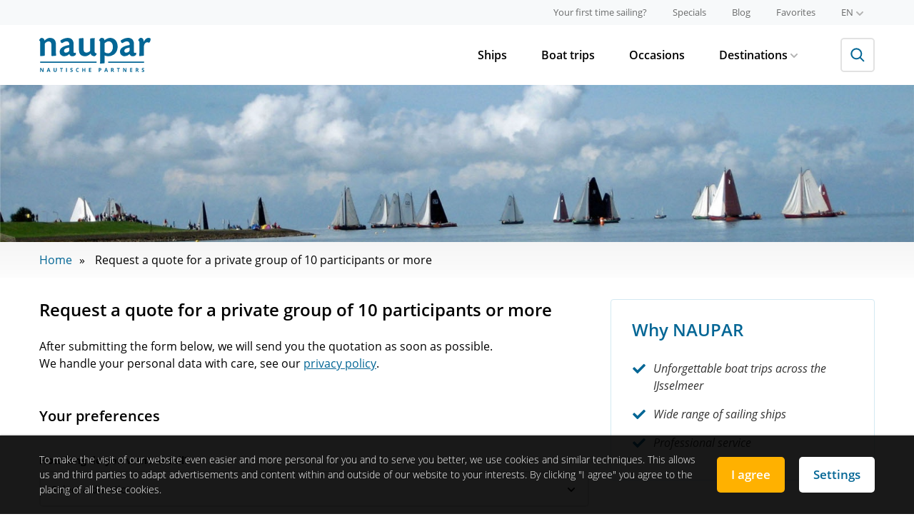

--- FILE ---
content_type: text/html; charset=utf-8
request_url: https://www.naupar.com/offer-form/?id=ddd2cb8f-a2c8-e711-8118-e0071b6ee491
body_size: 13924
content:

<!doctype html>
<!--[if lt IE 7]>           <html class="no-js ie ie6 lt-ie10 lt-ie9 lt-ie8 lt-ie7" lang="en"><![endif]-->
<!--[if (IE 7)&!(IEMobile)]><html class="no-js ie ie7 lt-ie10 lt-ie9 lt-ie8" lang="en"><![endif]-->
<!--[if (IE 8)&!(IEMobile)]><html class="no-js ie ie8 lt-ie10 lt-ie9" lang="en"><![endif]-->
<!--[if (IE 9)&!(IEMobile)]><html class="no-js ie ie9 lt-ie10" lang="en"><![endif]-->
<!--[if gt IE 9]><!-->      <html class="no-js" lang="en"><!--<![endif]-->

<head>
    
    <title>Request a quote for a private group of 10 participants or more | NAUPAR</title>
    <meta charset="utf-8">
    <meta name="description" content="After sending the form below, we will send you more information within one working day. We will protect and treat your information confidentially.">
    <meta name="web_author" content="Mediamoose" />
    <meta http-equiv="X-UA-Compatible" content="IE=Edge">
    <meta http-equiv="cleartype" content="on">

    <meta name="HandheldFriendly" content="True">
    <meta name="MobileOptimized" content="320">
    <meta name="viewport" content="width=device-width, initial-scale=1.0">

    <!-- For all browsers -->
    
        <link href="https://assets.naupar.nl/static/naupar/dist/styles/all.ca5c05267990.css" rel="stylesheet">
        <link href="https://assets.naupar.nl/static/naupar/dist/scripts/newsletter.e7ebf0b5203c.css" rel="stylesheet">

        
    

    <!--[if (lt IE 9) & (!IEMobile)]>
    <script src="https://assets.naupar.nl/static/naupar/dist/scripts/all.a0437638a20f.js"></script>

    <link rel="stylesheet" href="https://assets.naupar.nl/static/naupar/dist/styles/ie.9d109526bb9b.css">
    <script src="https://assets.naupar.nl/static/naupar/dist/scripts/ie.4bec3aa3a4bf.js"></script>
    <![endif]-->

    <link rel="stylesheet" href="https://assets.naupar.nl/static/naupar/dist/styles/print.5c6848cfbcee.css" media="print">

    <meta property="og:locale" content="en">
    <meta property="og:site_name" content="NAUPAR">

    <meta property="og:title" content="Request a quote for a private group of 10 participants or more | NAUPAR">
    <meta property="og:url" content="https://www.naupar.com/offer-form/?id=ddd2cb8f-a2c8-e711-8118-e0071b6ee491">
    <meta property="og:description" content="After sending the form below, we will send you more information within one working day. We will protect and treat your information confidentially.">
    
    <meta property="og:image" content="https://assets.naupar.nl/static/naupar/dist/img/open-graph.901e6d9cba8a.png">
    <meta property="og:image:width" content="900" />
    <meta property="og:image:height" content="600" />
    

    <!-- Icons -->
    <link rel="apple-touch-icon" sizes="180x180" href="https://assets.naupar.nl/static/naupar/dist/favicons/apple-touch-icon.051de588ac38.png">
    <link rel="icon" type="image/png" href="https://assets.naupar.nl/static/naupar/dist/favicons/favicon-32x32.35de4e68c934.png" sizes="32x32">
    <link rel="icon" type="image/png" href="https://assets.naupar.nl/static/naupar/dist/favicons/favicon-16x16.471565fd21ea.png" sizes="16x16">
    <link rel="manifest" href="/favconfig/manifest.json">
    <link rel="mask-icon" href="https://assets.naupar.nl/static/naupar/dist/favicons/safari-pinned-tab.894128179bec.svg" color="#036695">
    <link rel="shortcut icon" href="https://assets.naupar.nl/static/naupar/dist/favicons/favicon.be688de73cef.ico">
    <meta name="msapplication-config" content="/favconfig/browserconfig.xml">
    <meta name="theme-color" content="#ffffff">

    
        
            
                
                
                    
                        <meta property="og:locale:alternate" content="nl">
                    
                    <link rel="alternate" hreflang="nl" href="https://www.naupar.nl/offerte-aanvraag/?id=ddd2cb8f-a2c8-e711-8118-e0071b6ee491" />
                
            
                
                
                    
                        <meta property="og:locale:alternate" content="de">
                    
                    <link rel="alternate" hreflang="de" href="https://www.naupar.de/angebotsanfrage/?id=ddd2cb8f-a2c8-e711-8118-e0071b6ee491" />
                
            
                
                
                    
                    <link rel="alternate" hreflang="en" href="https://www.naupar.com/offer-form/?id=ddd2cb8f-a2c8-e711-8118-e0071b6ee491" />
                
            
        
    

    
    <link rel="canonical" href="https://www.naupar.com/offer-form/">


    
        
            <script type="d197aa75ec09f0e57f093471-text/javascript">
                (function(i,s,o,g,r,a,m){i['GoogleAnalyticsObject']=r;i[r]=i[r]||function(){
                (i[r].q=i[r].q||[]).push(arguments)},i[r].l=1*new Date();a=s.createElement(o),
                m=s.getElementsByTagName(o)[0];a.async=1;a.src=g;m.parentNode.insertBefore(a,m)
                })(window,document,'script','https://www.google-analytics.com/analytics.js','ga');

                ga('create', 'UA\u002D11693055\u002D6', {'siteSpeedSampleRate': 100});
                ga('set', 'anonymizeIp', true);
                
                ga('send', 'pageview');
            </script>
        

        
        
            <script async src="https://www.googletagmanager.com/gtag/js?id=G\u002DDZ8TH0LC7F" type="d197aa75ec09f0e57f093471-text/javascript"></script>
            <script type="d197aa75ec09f0e57f093471-text/javascript">
              window.dataLayer = window.dataLayer || [];
              function gtag(){dataLayer.push(arguments);}
              gtag('js', new Date());

              gtag('config', 'G\u002DDZ8TH0LC7F');
            </script>
        
        
    

    
</head>
<body class=" naupar-com">

    

        <header class="app-header" role="banner">
            <!-- top -->
            <div class="app-header-top">
                <div class="container">
                    <nav class="menu menu--secondary menu--size-small menu--color-gray menu--inline-tablet app-header-top__nav">
                        

<ul class="menu__list">
    
        <li class="menu__item">
            <a class="menu__link" href="/your-first-time-sailing/" title="Your first time sailing?">
                Your first time sailing?
            </a>
        </li>
    
    
        <li class="menu__item">
            <a class="menu__link" href="/specials/" title="Specials">
                Specials
            </a>
        </li>
    
    
        <li class="menu__item">
            <a class="menu__link" href="/blog/" title="Blog">
                Blog
            </a>
        </li>
    
    <li class="menu__item">
        <a class="menu__link" href="/favorite-ships/" title="Favorites">
            Favorites
        </a>
    </li>
    
</ul>


<ul class="menu__list">
    <li class="menu__item menu__item--with-submenu">
        <button class="menu__link menu__link--with-submenu text-uppercase">
            en
            <svg xmlns="http://www.w3.org/2000/svg" width="11" height="6.6" viewBox="0 0 11 6.6" class="icn icn-10 menu__item-icon"><path d="M5.5 6.6a1 1 0 0 1-.77-.33l-4.4-4.4A1.089 1.089 0 0 1 1.87.33L5.5 3.96 9.13.33a1.089 1.089 0 1 1 1.54 1.54l-4.4 4.4a1 1 0 0 1-.77.33z" fill="currentColor"/></svg>
        </button>

        <ul class="submenu">
            
            
            
            <li class="submenu__item">
                <a class="submenu__link text-uppercase" href="https://www.naupar.nl/offerte-aanvraag/?id=ddd2cb8f-a2c8-e711-8118-e0071b6ee491" title="Nederlands" onclick="if (!window.__cfRLUnblockHandlers) return false; ga('send', 'event', 'taalswitcher', 'Click', 'nl');" data-cf-modified-d197aa75ec09f0e57f093471-="">nl</a>
            </li>
            
            
            <li class="submenu__item">
                <a class="submenu__link text-uppercase" href="https://www.naupar.de/angebotsanfrage/?id=ddd2cb8f-a2c8-e711-8118-e0071b6ee491" title="Deutsch" onclick="if (!window.__cfRLUnblockHandlers) return false; ga('send', 'event', 'taalswitcher', 'Click', 'de');" data-cf-modified-d197aa75ec09f0e57f093471-="">de</a>
            </li>
            
            
            <li class="submenu__item">
                <a class="submenu__link submenu__link--active text-uppercase" href="https://www.naupar.com/offer-form/?id=ddd2cb8f-a2c8-e711-8118-e0071b6ee491" title="English" onclick="if (!window.__cfRLUnblockHandlers) return false; ga('send', 'event', 'taalswitcher', 'Click', 'en');" data-cf-modified-d197aa75ec09f0e57f093471-="">en</a>
            </li>
            
            
        </ul>
    </li>
</ul>


                    </nav>
                </div>
            </div>

            <!-- main -->
            <div class="app-header-main">
                <div class="container app-header-main__container">
                    <div class="branding app-header__branding">
                        <a class="branding__link" href="/" title="NAUPAR">
                            
                            <svg viewBox="0 0 500 154" fill="none" xmlns="http://www.w3.org/2000/svg" class="branding__logo"><title>Logo</title><path fill-rule="evenodd" clip-rule="evenodd" d="M273.214 20.13v68.95c0 12.957-.201 19.726-.596 26.32 5.655.038 11.308-.235 16.934-.818 3.582-.589 3.98-1.582 3.98-4.774V79.313a37.94 37.94 0 0 0 16.737 3.58 43.33 43.33 0 0 0 22.529-6.569c11.15-6.785 18.932-19.536 18.932-37.463 0-23.72-14.952-38.659-33.484-38.659-9.961 0-16.342 3.982-25.705 10.956A11.691 11.691 0 0 0 280.578.202c-1.833.046-3.652.38-5.381.993a41.367 41.367 0 0 0-6.368 7.98v3.178c2.589 1.006 4.385 3.192 4.385 7.778zm20.313 44.438V24.314c4.79-4.395 11.361-8.567 18.133-8.567 11.379 0 18.745 10.765 18.745 24.913 0 17.927-10.567 28.88-22.124 28.88a24.963 24.963 0 0 1-14.754-4.972zm90.073 18.33a32.077 32.077 0 0 0 21.921-10.164 14.311 14.311 0 0 0 14.153 10.17c8.973 0 14.148-5.176 15.154-8.368l.203-8.164a13.257 13.257 0 0 1-4.993 1.192c-3.981 0-5.574-1.997-5.574-4.384-.123-6.923.128-15.698.342-23.209.138-4.811.26-9.103.26-12.056 0-18.735-11.168-27.907-27.1-27.907a56.992 56.992 0 0 0-32.893 12.55l1.209 3.98c1.981 7.175 5.569 8.18 10.545 5.391.331-.191.679-.397 1.044-.612h.002c3.826-2.254 9.457-5.57 15.1-5.57a11.595 11.595 0 0 1 11.637 7.494c.581 1.549.821 3.203.709 4.853v4.186c-1.391.202-3.576.602-7.758 1.393-11.565 2.401-35.27 9.173-35.27 27.703a20.342 20.342 0 0 0 5.846 15.522 20.319 20.319 0 0 0 15.463 6zm-1.37-21.46a8.01 8.01 0 0 1-.415-3.437v-.003c0-6.586 7.966-12.162 23.312-14.16v10.77a8.665 8.665 0 0 1-1.396 5.98 18.417 18.417 0 0 1-13.343 6.167 7.994 7.994 0 0 1-6.33-2.379 7.996 7.996 0 0 1-1.828-2.939zm-269.223 21.46a32.067 32.067 0 0 0 21.906-10.164 14.298 14.298 0 0 0 14.158 10.164c8.967 0 14.158-5.175 15.149-8.367v-7.964a13.232 13.232 0 0 1-4.988 1.193c-3.98 0-5.579-1.997-5.579-4.384-.119-6.905.131-15.655.346-23.157.138-4.837.262-9.155.262-12.125 0-18.732-11.158-27.89-27.101-27.89a57.015 57.015 0 0 0-32.68 12.351l1.188 3.996c1.98 7.162 5.58 8.167 10.551 5.378.336-.195.691-.403 1.063-.622l.003-.002c3.829-2.253 9.446-5.558 15.079-5.558a11.593 11.593 0 0 1 8.979 3.369 11.617 11.617 0 0 1 2.659 4.124c.581 1.549.825 3.204.714 4.854v4.186c-1.397.202-3.582.602-7.764 1.393-11.546 2.401-35.28 9.173-35.28 27.703a20.343 20.343 0 0 0 12.953 20.175 20.365 20.365 0 0 0 8.382 1.347zm-1.582-21.462a7.992 7.992 0 0 1-.421-3.435v-.003c0-6.586 7.966-12.162 23.323-14.16v10.77a8.663 8.663 0 0 1-1.407 5.98 18.417 18.417 0 0 1-13.348 6.167 8.012 8.012 0 0 1-6.32-2.38 8.01 8.01 0 0 1-1.827-2.939zm105.589 18.866a47.415 47.415 0 0 0 13.546-9.549v-.003c1.795 6.974 7.372 11.947 16.555 11.952 4.188 0 7.967-4.774 9.762-8.367V69.75c-4.987-.791-8.568-2.597-8.568-9.963V33.29c0-10.403.265-19.555.44-25.609.087-2.991.151-5.226.151-6.481a150.06 150.06 0 0 0-17.323 1.192c-2.987.805-3.596 1.795-3.596 6.785v49.211a21.553 21.553 0 0 1-6.927 5.637 21.565 21.565 0 0 1-8.622 2.341c-6.57 0-13.758-2.404-13.758-17.136V12.154c0-10.35-.794-11.155-3.181-11.155a88.63 88.63 0 0 0-17.942 2.198c.648 6.618.72 13.268.608 19.916v30.88c0 17.54 8.367 28.696 27.298 28.696a25.984 25.984 0 0 0 11.557-2.387zM0 12.35c2.59 1.01 4.183 3.396 4.183 8.185 0 12.754-.188 52.4-.373 61.376 5.659-.02 11.312-.35 16.934-.992 3.377-.401 3.98-1.21 3.98-4.587V26.113c3.782-4.99 9.569-9.962 17.137-9.962s12.751 4.387 12.751 15.34l-.197 47.026c0 2.199.99 3.193 3.389 3.193 5.932-.144 11.852-.61 17.733-1.395-.603-5.78-.805-14.964-.805-24.512V29.885c0-13.543-4.587-29.69-26.898-29.69A24.615 24.615 0 0 0 35.488 3.39a59.345 59.345 0 0 0-11.765 8.956C22.713 6.765 19.329.785 11.963.398a16.727 16.727 0 0 0-5.377.589A38.1 38.1 0 0 0 0 9.17v3.179zm449.37 7.983v28.894c0 12.755-.215 23.709-.602 32.483 5.728.063 11.454-.27 17.136-.994 3.38-.401 3.783-1.596 3.783-4.384V39.858a20.692 20.692 0 0 1 1.594-8.97c3.192-7.754 8.573-10.755 11.765-10.755 2.299-.079 4.588.258 6.767.994A5.277 5.277 0 0 0 496 18.74a26.952 26.952 0 0 0 3.98-14.752 12.174 12.174 0 0 0-9.362-3.983c-8.973 0-16.539 6.57-21.916 18.332C468.5 7.969 464.917.005 456.334.005a17.786 17.786 0 0 0-5.376 1.192c-2.485 2.374-4.965 5.131-6.576 8.166v3.192a7.719 7.719 0 0 1 3.789 3.06c.899 1.402 1.199 2.887 1.199 4.718zM150.348 148.244c0 1.547-.559 2.766-1.676 3.657-1.11.89-2.656 1.336-4.641 1.336-1.828 0-3.445-.344-4.851-1.032v-3.375c1.156.516 2.132.879 2.929 1.09.805.211 1.539.317 2.203.317.797 0 1.407-.153 1.829-.457.429-.305.644-.758.644-1.36 0-.336-.094-.633-.281-.89-.188-.266-.465-.52-.832-.762-.36-.242-1.098-.629-2.215-1.16-1.047-.493-1.832-.965-2.356-1.418a5.324 5.324 0 0 1-1.253-1.582c-.313-.602-.469-1.305-.469-2.11 0-1.515.512-2.707 1.535-3.574 1.031-.867 2.453-1.301 4.266-1.301.89 0 1.738.106 2.543.317.812.211 1.66.508 2.543.89l-1.172 2.825c-.914-.375-1.672-.637-2.274-.786a7.246 7.246 0 0 0-1.758-.222c-.687 0-1.214.16-1.582.48-.367.321-.55.738-.55 1.254 0 .32.074.602.222.844.149.234.383.465.703.691.328.219 1.098.617 2.309 1.196 1.602.765 2.699 1.535 3.293 2.308.594.766.891 1.707.891 2.824zm-104.18 4.758l-1.242-4.078H38.68l-1.243 4.078h-3.914l6.047-17.203h4.442l6.07 17.203h-3.914zm-2.11-7.125a3453.02 3453.02 0 0 1-1.945-6.269c-.14-.485-.242-.868-.304-1.149-.258 1-.997 3.473-2.215 7.418h4.465zm-24.703 7.125h-4.617l-7.453-12.961H7.18c.148 2.289.222 3.922.222 4.899v8.062H4.156v-17.133h4.582l7.442 12.832h.082c-.118-2.226-.176-3.8-.176-4.722v-8.11h3.27v17.133zm58.84-6.047v-11.086h-3.62v10.465c0 1.328-.27 2.305-.81 2.93-.53.617-1.39.926-2.578.926-1.226 0-2.105-.309-2.636-.926-.532-.617-.797-1.586-.797-2.906v-10.489h-3.621v11.039c0 1.961.61 3.508 1.828 4.641 1.219 1.125 2.93 1.688 5.133 1.688 1.46 0 2.726-.254 3.797-.762 1.07-.508 1.886-1.238 2.449-2.192.57-.953.855-2.062.855-3.328zM101 153.002h-3.633v-14.109h-4.652v-3.024h12.937v3.024H101v14.109zm19.289-17.133v17.133h3.633v-17.133h-3.633zm49.266 4.325c.75-1.032 1.808-1.547 3.175-1.547.625 0 1.262.113 1.911.34a19.49 19.49 0 0 1 1.933.796l1.172-2.953c-1.68-.804-3.352-1.207-5.016-1.207-1.632 0-3.058.36-4.277 1.078-1.211.711-2.141 1.739-2.789 3.082-.648 1.336-.973 2.895-.973 4.676 0 2.828.66 5 1.981 6.516 1.32 1.508 3.226 2.262 5.719 2.262 1.734 0 3.304-.293 4.71-.879v-3.047c-1.71.601-3.168.902-4.371.902-2.867 0-4.3-1.91-4.3-5.73 0-1.836.375-3.266 1.125-4.289zm37.242 12.808h-3.621v-7.394h-6.785v7.394h-3.633v-17.133h3.633v6.715h6.785v-6.715h3.621v17.133zm16.336 0H233v-3h-6.234v-4.418h5.8v-2.976h-5.8v-3.762H233v-2.977h-9.867v17.133zm47.32-9.07h1.195c1.118 0 1.953-.219 2.508-.656.555-.446.832-1.09.832-1.934 0-.852-.234-1.48-.703-1.887-.461-.406-1.187-.609-2.18-.609h-1.652v5.086zm8.203-2.719c0 1.844-.578 3.254-1.734 4.231-1.149.976-2.785 1.464-4.91 1.464h-1.559v6.094h-3.633v-17.133h5.473c2.078 0 3.656.45 4.734 1.348 1.086.891 1.629 2.223 1.629 3.996zm24.481 7.711l1.242 4.078h3.914l-6.07-17.203h-4.442l-6.047 17.203h3.914l1.243-4.078h6.246zm-2.813-9.316c.149.484.797 2.574 1.945 6.269h-4.464c1.218-3.945 1.957-6.418 2.214-7.418.063.281.164.664.305 1.149zm25.77 3.867h1.172c1.148 0 1.996-.192 2.542-.574.547-.383.821-.985.821-1.805 0-.813-.281-1.391-.844-1.734-.555-.344-1.418-.516-2.59-.516h-1.101v4.629zm0 2.953v6.574h-3.633v-17.133h4.992c2.328 0 4.051.426 5.168 1.278 1.117.843 1.676 2.129 1.676 3.855 0 1.008-.278 1.906-.832 2.696-.555.781-1.34 1.394-2.356 1.839 2.578 3.852 4.258 6.34 5.039 7.465h-4.031l-4.09-6.574h-1.933zm27.187 6.574h3.633v-14.109h4.652v-3.024h-12.937v3.024h4.652v14.109zm38.121 0h-4.617l-7.453-12.961h-.106c.149 2.289.223 3.922.223 4.899v8.062h-3.246v-17.133h4.582l7.441 12.832h.082c-.117-2.226-.175-3.8-.175-4.722v-8.11h3.269v17.133zm16.324 0h9.868v-3h-6.235v-4.418h5.801v-2.976h-5.801v-3.762h6.235v-2.977h-9.868v17.133zm29.086-9.527h1.172c1.149 0 1.996-.192 2.543-.574.547-.383.821-.985.821-1.805 0-.813-.282-1.391-.844-1.734-.555-.344-1.418-.516-2.59-.516h-1.102v4.629zm0 2.953v6.574h-3.632v-17.133h4.992c2.328 0 4.051.426 5.168 1.278 1.117.843 1.676 2.129 1.676 3.855 0 1.008-.278 1.906-.833 2.696-.554.781-1.339 1.394-2.355 1.839 2.578 3.852 4.258 6.34 5.039 7.465h-4.031l-4.09-6.574h-1.934zm32.649 5.473c1.117-.891 1.676-2.11 1.676-3.657 0-1.117-.297-2.058-.891-2.824-.594-.773-1.691-1.543-3.293-2.308-1.211-.579-1.98-.977-2.309-1.196-.32-.226-.554-.457-.703-.691a1.587 1.587 0 0 1-.222-.844c0-.516.183-.933.55-1.254.368-.32.895-.48 1.582-.48a7.24 7.24 0 0 1 1.758.222c.602.149 1.36.411 2.274.786l1.172-2.825a17.546 17.546 0 0 0-2.543-.89 9.994 9.994 0 0 0-2.543-.317c-1.813 0-3.235.434-4.266 1.301-1.023.867-1.535 2.059-1.535 3.574 0 .805.156 1.508.469 2.11.312.601.73 1.129 1.254 1.582.523.453 1.308.925 2.355 1.418 1.117.531 1.855.918 2.215 1.16.367.242.644.496.832.762.187.257.281.554.281.89 0 .602-.215 1.055-.644 1.36-.422.304-1.032.457-1.829.457-.664 0-1.398-.106-2.203-.317-.797-.211-1.773-.574-2.929-1.09v3.375c1.406.688 3.023 1.032 4.851 1.032 1.985 0 3.531-.446 4.641-1.336zM4 107.002h253v5H4v-5zm466 0H309v5h161v-5z" fill="#036695"/></svg>
                            
                        </a>
                    </div>

                    <div class="app-header-main__content">
                        <div class="app-header-main__wrapper">
                            <div class="menu-wrapper menu-wrapper--bordered-tablet">
                                <nav class="menu menu--inline-tablet menu--color-black menu--gap-large menu--primary menu--bordered-tablet app-header-main__nav">
                                    

<ul class="menu__list">
    

    <li class="menu__item">
        <a class="menu__link" href="/ships/" title="Ships">
            Ships
        </a>
    </li>

    
    <li class="menu__item">
        <a class="menu__link" href="/arrangements/" title="Boat trips" onclick="if (!window.__cfRLUnblockHandlers) return false; ga('send', 'event', 'arrangementen_link', 'Click', 'primaire navigatie');" data-cf-modified-d197aa75ec09f0e57f093471-="">
            Boat trips
        </a>
    </li>
    

    
    <li class="menu__item">
        <a class="menu__link" href="/occasions/" title="Occasions">
            Occasions
        </a>
    </li>
    

    
    <li class="menu__item menu__item--with-submenu">
        <button class="menu__link menu__link--with-submenu">
            Destinations
            <svg xmlns="http://www.w3.org/2000/svg" width="11" height="6.6" viewBox="0 0 11 6.6" class="icn icn-10 menu__item-icon"><path d="M5.5 6.6a1 1 0 0 1-.77-.33l-4.4-4.4A1.089 1.089 0 0 1 1.87.33L5.5 3.96 9.13.33a1.089 1.089 0 1 1 1.54 1.54l-4.4 4.4a1 1 0 0 1-.77.33z" fill="currentColor"/></svg>
        </button>

        <ul class="submenu">
            
            <li class="submenu__item">
                <a class="submenu__link" href="/sailing-areas/" title="Sailing areas">
                    Sailing areas
                </a>
            </li>
            
            
            <li class="submenu__item">
                <a class="submenu__link" href="/places/" title="Places">
                    Places
                </a>
            </li>
            
            
            <li class="submenu__item">
                <a class="submenu__link" href="/sights/" title="Sights">
                    Sights
                </a>
            </li>
            
        </ul>
    </li>
    
    
</ul>

                                </nav>

                                <nav class="menu menu--secondary menu--size-small menu--color-gray menu--tablet menu--bordered-tablet">
                                    

<ul class="menu__list">
    
        <li class="menu__item">
            <a class="menu__link" href="/your-first-time-sailing/" title="Your first time sailing?">
                Your first time sailing?
            </a>
        </li>
    
    
        <li class="menu__item">
            <a class="menu__link" href="/specials/" title="Specials">
                Specials
            </a>
        </li>
    
    
        <li class="menu__item">
            <a class="menu__link" href="/blog/" title="Blog">
                Blog
            </a>
        </li>
    
    <li class="menu__item">
        <a class="menu__link" href="/favorite-ships/" title="Favorites">
            Favorites
        </a>
    </li>
    
</ul>


<ul class="menu__list">
    <li class="menu__item menu__item--with-submenu">
        <button class="menu__link menu__link--with-submenu text-uppercase">
            en
            <svg xmlns="http://www.w3.org/2000/svg" width="11" height="6.6" viewBox="0 0 11 6.6" class="icn icn-10 menu__item-icon"><path d="M5.5 6.6a1 1 0 0 1-.77-.33l-4.4-4.4A1.089 1.089 0 0 1 1.87.33L5.5 3.96 9.13.33a1.089 1.089 0 1 1 1.54 1.54l-4.4 4.4a1 1 0 0 1-.77.33z" fill="currentColor"/></svg>
        </button>

        <ul class="submenu">
            
            
            
            <li class="submenu__item">
                <a class="submenu__link text-uppercase" href="https://www.naupar.nl/offerte-aanvraag/?id=ddd2cb8f-a2c8-e711-8118-e0071b6ee491" title="Nederlands" onclick="if (!window.__cfRLUnblockHandlers) return false; ga('send', 'event', 'taalswitcher', 'Click', 'nl');" data-cf-modified-d197aa75ec09f0e57f093471-="">nl</a>
            </li>
            
            
            <li class="submenu__item">
                <a class="submenu__link text-uppercase" href="https://www.naupar.de/angebotsanfrage/?id=ddd2cb8f-a2c8-e711-8118-e0071b6ee491" title="Deutsch" onclick="if (!window.__cfRLUnblockHandlers) return false; ga('send', 'event', 'taalswitcher', 'Click', 'de');" data-cf-modified-d197aa75ec09f0e57f093471-="">de</a>
            </li>
            
            
            <li class="submenu__item">
                <a class="submenu__link submenu__link--active text-uppercase" href="https://www.naupar.com/offer-form/?id=ddd2cb8f-a2c8-e711-8118-e0071b6ee491" title="English" onclick="if (!window.__cfRLUnblockHandlers) return false; ga('send', 'event', 'taalswitcher', 'Click', 'en');" data-cf-modified-d197aa75ec09f0e57f093471-="">en</a>
            </li>
            
            
        </ul>
    </li>
</ul>


                                </nav>

                                <div class="menu-spacer"></div>
                            </div>

                            <div class="app-header__search">
                                <form class="search-form" action="/search/" method="get">
                                <div class="fieldholder search-form__fieldholder">
                                    <input class="search-form__input" type="search" name="q" placeholder="Enter a keyword">
                                </div>
                                <button class="btn search-form__button" type="submit">
                                    <svg width="20" height="20" viewBox="0 0 20 20" fill="none" xmlns="http://www.w3.org/2000/svg" class="icn icn-20 search-form__button-icon"><path fill-rule="evenodd" clip-rule="evenodd" d="M12.556 4.071a6 6 0 1 1-8.485 8.485 6 6 0 0 1 8.485-8.485zm2.078 9.149A8.001 8.001 0 0 0 2.657 2.657 8 8 0 0 0 13.22 14.634l4.993 4.993 1.414-1.414-4.993-4.993z" fill="currentColor"/></svg>
                                </button>
                                </form>
                            </div>
                        </div>
                    </div>

                    <button class="app-header-main__content-toggle menu-toggle">
                        <div class="menu-toggle__icon">
                            <i
                                class="menu-toggle__stick menu-toggle__stick--top"
                            ></i>
                            <i
                                class="menu-toggle__stick menu-toggle__stick--middle menu-toggle__stick--middle-a"
                            ></i>
                            <i
                                class="menu-toggle__stick menu-toggle__stick--middle menu-toggle__stick--middle-b"
                            ></i>
                            <i
                                class="menu-toggle__stick menu-toggle__stick--bottom"
                            ></i>
                        </div>
                    </button>
                </div>
            </div>
        </header>

        


        
    <div id="hero" class="hero blog-hero" style="background-image:url('https://assets.naupar.nl/static/naupar/dist/images/hero-info.4ebd45be2a43.jpg');"></div>


        
    <div id="content">
        <section class="content-header">
            <div class="content-header-bottom">
                <div class="wrap clearfix">
                    <ul class="breadcrumbs">
                        

                        <li><a href="/" title="Home">Home</a></li>
                        <li class="current">Request a quote for a private group of 10 participants or more</li>
                    </ul>
                </div>
            </div>
        </section>

        <div class="wrap">
            <div class="row clearfix">
                <main class="col-08" role="main">

                    <article class="page-article page-article-detail">
                        <header>
                            <h1 class="page-title">Request a quote for a private group of 10 participants or more</h1>
                        </header>
                        <div class="content">
                            <p>
                                After submitting the form below, we will send you the quotation as soon as possible.<br> We handle your personal data with care, see our <a href="/privacy-policy/">privacy policy</a>.
                            </p>
                        </div>
                    </article>

                    

                    <section class="form-offer-wrapper">
                        <form class="form clearfix form-offer" action="" method="post" data-loading-button>
                            <input type="hidden" name="csrfmiddlewaretoken" value="XYgM3yjaba1t4xYjEeLJm2tAmGxyla67TwYTQsmxC0WoLKv8nCRdrly0NcQzpJ6L">

                            

                            

                            

                            <h2 class="overview-title">Your preferences</h2>

                            <div class="fieldholder full-width">
                                <label for="id_duration">
                                    <strong>How long do you want to sail?</strong>
                                    <div class="select">
                                        <select name="duration" required id="id_duration">
  <option value="" selected>Select a duration</option>

  <option value="108700000">Week</option>

  <option value="108700001">Midweek</option>

  <option value="108700003">Weekend</option>

  <option value="108700004">Short weekend</option>

  <option value="108700002">Long weekend</option>

  <option value="108700005">2-3 days during the week</option>

  <option value="108700007">Day trip</option>

  <option value="108700008">Day trip short (max 5 hours)</option>

  <option value="108700006">Day with overnight stay</option>

</select>
                                    </div>
                                </label>
                                
                            </div>

                            <div class="fieldholder full-width">
                                <label for="id_period">
                                    <strong>When do you want to board?</strong>
                                    <div class="field-help_text">Please indicate as specifically as possible. If the date is already known, please state it.</div>
                                </label>
                                <input id="id_period" name="period" type="text" value="" required />
                                
                            </div>

                            <div class="fieldholder full-width">
                                <label for="">
                                    <strong>Are you looking for a ship for a private party or do you want to sail along?</strong>
                                    <div class="field-help_text">Sailing arrangements for small groups up to 10 participants can only be booked online. From 10 participants and upwards, you can book a ship exclusively for your group.</div>
                                </label>
                                <ul class="form-radio_check-list" id="id_travel_type">
                                    
                                        <li>
                                            <div class="checkbox-label">
                                                <label class="control radio">
                                                    <input name="travel_type" type="radio" value="private_group" checked />
                                                    <span class="control-indicator"></span>
                                                    Private group
                                                </label>
                                            </div>
                                        </li>
                                    
                                        <li>
                                            <div class="checkbox-label">
                                                <label class="control radio">
                                                    <input name="travel_type" type="radio" value="sail_along" />
                                                    <span class="control-indicator"></span>
                                                    Sail along
                                                </label>
                                            </div>
                                        </li>
                                    
                                </ul>
                                
                            </div>

                            <div>
                                <div class="fieldholder">
                                    <label for="id_expected_people"><strong>With how many persons?</strong></label>
                                    <input id="id_expected_people" name="expected_people" type="number" min="1" value="" required />
                                    
                                </div>
                                <div class="fieldholder">
                                    <label for="id_preferred_harbor"><strong>Preferred port of embarkation</strong> <small>(optional)</small></label>
                                    <input id="id_preferred_harbor" name="preferred_harbor" type="text" value="" />
                                    
                                </div>
                            </div>

                            <div class="fieldholder full-width">
                                <label for="id_occasion">
                                    <strong>What is the occasion?</strong> <small>(optional)</small>
                                    <div class="select">
                                        <select name="occasion" id="id_occasion">
  <option value="" selected></option>

  <option value="19">Bachelor party</option>

  <option value="23">Company outing</option>

  <option value="21">Family outing</option>

  <option value="25">Relation event</option>

  <option value="18">School outing</option>

  <option value="22">Wedding</option>

  <option value="20">Youth outing</option>

</select>
                                    </div>
                                </label>
                                
                            </div>

                            <div class="fieldholder full-width">
                                <label for="id_remark"><strong>Question or remark</strong> <small>(optional)</small></label>
                                <textarea id="id_remark" name="remark" cols="30" rows="5" ></textarea>
                                
                            </div>

                            <div class="fieldholder full-width">
                                <label for="id_budget">
                                    <strong>What is your budget?</strong> <small>(optional)</small>
                                    <div class="field-help_text">On average, the cost for a sailing trip with a private group starts at € 1,000.</div>
                                </label>
                                <input id="id_budget" name="budget" type="number" step="any" min="1" value="" />
                                
                            </div>

                            <div class="clear"></div>

                            <h2 class="overview-title">Your data</h2>

                            <div>
                                <div class="fieldholder">
                                    <label for="id_company"><strong>Company name</strong> <small>(optional)</small></label>
                                    <input id="id_company" name="company" type="text" value=""  />
                                    
                                </div>
                                <div class="fieldholder">
                                    <label for="id_salutation">
                                        <strong>Salutation</strong> <small>(optional)</small>
                                        <div class="select">
                                            <select name="salutation" id="id_salutation">
  <option value="" selected>Sir / Madam</option>

  <option value="1">Sir</option>

  <option value="2">Madam</option>

</select>
                                        </div>
                                    </label>
                                    
                                </div>
                                <div class="fieldholder">
                                    <label for="id_first_name"><strong>First name</strong></label>
                                    <input id="id_first_name" name="first_name" type="text" value=""  required />
                                    
                                </div>
                                <div class="fieldholder">
                                    <label for="id_last_name"><strong>Last name</strong> <small>(optional)</small></label>
                                    <input id="id_last_name" name="last_name" type="text" value=""  maxlength="50" />
                                    
                                </div>
                                <div class="fieldholder">
                                    <label for="id_phone_number"><strong>Phone number</strong></label>
                                    <input id="id_phone_number" name="phone_number" type="tel" value=""  required />
                                    
                                </div>
                                <div class="fieldholder">
                                    <label for="id_email"><strong>Email address</strong></label>
                                    <input id="id_email" name="email" type="email" value=""  required />
                                    
                                </div>
                            </div>

                            <div class="fieldholder full-width">
                                <label for="id_call_day">
                                    <strong>When would you like us to call you?</strong> <small>(optional)</small>
                                    <div class="field-help_text">We would like to tailor our services as much as possible to your wishes. That is why we would like to contact you by telephone.</div>
                                    <div class="select">
                                        <select name="call_day" id="id_call_day">
  <option value="Geen voorkeur">No preference</option>

  <option value="Ik word liever niet gebeld">I prefer not to be called</option>

  <option value="Maandag">Monday</option>

  <option value="Dinsdag">Tuesday</option>

  <option value="Woensdag">Wednesday</option>

  <option value="Donderdag">Thursday</option>

  <option value="Vrijdag">Friday</option>

</select>
                                    </div>
                                </label>
                                
                            </div>

                            <div>
                                <div class="fieldholder">
                                    <label for="id_call_time">
                                        Time
                                        <div class="select">
                                            <select name="call_time" id="id_call_time">
  <option value="Geen voorkeur">No preference</option>

  <option value="8 - 10 uur">8 – 10 am</option>

  <option value="10 - 12 uur">10 – 12 am</option>

  <option value="12 - 14 uur">12 – 2 pm</option>

  <option value="14 - 16 uur">2 – 4 pm</option>

  <option value="16 - 18 uur">4 – 6 pm</option>

  <option value="Anders, namelijk">Other namely</option>

</select>
                                        </div>
                                    </label>
                                    
                                </div>
                                <div class="fieldholder">
                                    <label for="id_call_time_other">Other namely</label>
                                    <input id="id_call_time_other" name="call_time_other" type="text" value="" />
                                    
                                </div>
                            </div>

                            <div class="fieldholder full-width">
                                <div class="checkbox-label">
                                    <label class="control checkbox">
                                        <input type="checkbox" name="newsletter" id="id_newsletter">
                                        <span class="control-indicator"></span>
                                        Yes, I would like to be kept informed of NAUPAR. You receive monthly the newsletter with offers and information about products and services from NAUPAR.
                                    </label>
                                </div>
                                
                            </div>

                            <div class="buttonholder full-width">
                                <script src="https://www.google.com/recaptcha/api.js" type="d197aa75ec09f0e57f093471-text/javascript"></script>
<script type="d197aa75ec09f0e57f093471-text/javascript">
    // Submit function to be called, after reCAPTCHA was successful.
    var onSubmit_7134f2933f654603b5e33a713a1c9736 = function(token) {
        console.log("reCAPTCHA validated for 'data-widget-uuid=\"7134f2933f654603b5e33a713a1c9736\"'. Submitting form...")
        document.querySelector('.g-recaptcha[data-widget-uuid="7134f2933f654603b5e33a713a1c9736"]').closest('form').submit();
    };

    // Helper function to prevent form submission and execute verification.
    var verifyCaptcha_7134f2933f654603b5e33a713a1c9736 = function(e) {
        e.preventDefault();
        grecaptcha.execute();
    };

    // Bind the helper function to the form submit action.
    document.addEventListener( 'DOMContentLoaded', function () {
        var element = document.querySelector('.g-recaptcha[data-widget-uuid="7134f2933f654603b5e33a713a1c9736"]');
        element.closest('form').addEventListener('submit', verifyCaptcha_7134f2933f654603b5e33a713a1c9736);
    });
</script>

<div
     data-badge="inline" class="g-recaptcha" data-sitekey="6LeEppoUAAAAAEQBttDqTn-lUXvO5M_DbLTp53oU" required id="id_captcha" data-widget-uuid="7134f2933f654603b5e33a713a1c9736" data-callback="onSubmit_7134f2933f654603b5e33a713a1c9736" data-size="invisible"
>
</div>
                                <button class="btn btn-secondary ladda-button" data-style="expand-left" type="submit"><span class="ladda-label">Send</span></button>
                            </div>
                        </form>
                    </section>
                </main>
                <aside class="col-04" role="complementary">
                    <ul class="form-offer-sidebar">
                        <li>
                            
                                

<section class="sidebar-element element-usp">
    <h2 class="section-title title-tertiary_color">Why NAUPAR</h2>
    <ul class="usp-list">
        <li>
            <i class="icn sprite icn-check"></i>
            <span class="icn-label">Unforgettable boat trips across the IJsselmeer</span>
        </li>
        <li>
            <i class="icn sprite icn-check"></i>
            <span class="icn-label">Wide range of sailing ships</span>
        </li>
        <li>
            <i class="icn sprite icn-check"></i>
            <span class="icn-label">Professional service</span>
        </li>
    </ul>
</section>

                            
                        </li>
                    </ul>
                </aside>
            </div>
        </div>
    </div>


        
            <div class="wrap">
                <div id="app_newsletter"></div>
            </div>
            <script id="newsletter_config" type="application/json">
                {
                    "lang": "en",
                    "publicPath": "https://assets.naupar.nl/naupar/dist/scripts/",
                    "recaptchaSitekey": "6LeEppoUAAAAAEQBttDqTn-lUXvO5M_DbLTp53oU",
                    "newsletterUrl": "/newsletter/"
                }
            </script>
            <script src="https://assets.naupar.nl/static/naupar/dist/scripts/newsletter.ea2d2b55e165.js" async defer type="d197aa75ec09f0e57f093471-text/javascript"></script>

            
                <footer id="footer" role="contentinfo">
                    
                        <div class="footer-sitemap">
                            <div class="wrap row clearfix">
                                
                                    <section class="col-03">
                                        
                                            <header>
                                                <h2 class="section-title title-tertiary_color">
                                                    Sail in Holland
                                                </h2>
                                            </header>
                                        

                                        <div class="content footer-sitemap-links">
                                            <ul><li><a href="/ships/">Ships</a></li><li><a href="/arrangements/">Arrangements</a></li><li><a href="/places/">Places</a></li><li><a href="/sailing-areas/">Sailing areas</a></li><li><a href="/harbors/">Harbors</a></li><li><a href="/sights/">Sights</a></li><li><a href="/activities/">Activities</a></li></ul>
                                        </div>
                                    </section>
                                
                                    <section class="col-03">
                                        
                                            <header>
                                                <h2 class="section-title title-tertiary_color">
                                                    About NAUPAR
                                                </h2>
                                            </header>
                                        

                                        <div class="content footer-sitemap-links">
                                            <ul>
	<li><a href="/about-naupar/">Nautische partners</a></li>
	<li><a href="/tophost">Tophost</a></li>
	<li><a href="/faq/">FAQ</a></li>
	<li><a href="/terms-and-conditions/">Terms and conditions</a></li>
	<li><a href="/cookie-policy/">Cookie policy</a></li>
	<li><a href="/privacy-policy/">Privacy policy</a></li>
	<li><a href="https://www.naupar.com/terms-of-use/">Terms of use</a></li>
</ul>
                                        </div>
                                    </section>
                                
                                    <section class="col-03">
                                        
                                            <header>
                                                <h2 class="section-title title-tertiary_color">
                                                    Contact
                                                </h2>
                                            </header>
                                        

                                        <div class="content footer-sitemap-links">
                                            <ul><li><a href="/contact/">Contact form</a></li><li><a href="/contact-information/">Contact information</a></li><li><a href="/blog/">Blog</a></li></ul>
                                        </div>
                                    </section>
                                
                            </div>
                        </div><!-- .footer-sitemap -->
                    

                    <div class="copyright">
                        <div class="wrap row col-switch clearfix">
                            <div class="col-06 col-ng switch-right">
                                
                            </div>
                            <div class="col-06 switch-left">
                                <div class="legal">
                                    <small>&copy; <time datetime="2026">2026</time> NAUPAR</small>
                                </div>
                            </div>
                        </div>
                    </div>
                </footer>
            
        

        
        
        

        
            


<section id="cookie-notice" class="gdpr-cookie-notice">
    <div class="gdpr-cookie-notice-wrapper">
        <div class="gdpr-cookie-notice-holder">
            <div class="gdpr-cookie-notice-table">
                <div class="gdpr-cookie-notice-text">
                    <p>To make the visit of our website even easier and more personal for you and to serve you better, we use cookies and similar techniques. This allows us and third parties to adapt advertisements and content within and outside of our website to your interests. By clicking "I agree" you agree to the placing of all these cookies.</p>
                </div>
                <div class="gdpr-cookie-notice-buttons-table">
                    <div class="gdpr-cookie-notice-btn">
                        <button class="btn btn-secondary btn--gdpr-cookie-notice js-cookies-accept" type="button" title="I agree">
                            I agree
                        </button>
                    </div>
                    <div class="gdpr-cookie-notice-btn">
                        <a class="btn btn-white btn--gdpr-cookie-notice" href="/cookie-policy/" title="Settings">
                            Settings
                        </a>
                    </div>
                </div>
            </div>
        </div>
    </div>
</section>


        

        <div id="azure_chatbot"></div>

        <div class="site-overlay js-site-overlay"></div>
    

    
    
        <script src="https://assets.naupar.nl/static/jsi18n/en/djangojs.090c9e079546.js" type="d197aa75ec09f0e57f093471-text/javascript"></script>

        <!--[if gte IE 9]><!-->
        <script src="https://assets.naupar.nl/static/naupar/dist/scripts/all.a0437638a20f.js" type="d197aa75ec09f0e57f093471-text/javascript"></script>
        <!--<![endif]-->

        <script type="d197aa75ec09f0e57f093471-text/javascript">
            $(document).ready(function(){

                const $siteOverlay = $(".js-site-overlay");
                const $searchForm = $(".search-form");
                const $searchFormButton = $(".search-form__button");
                const $searchFormInput = $(".search-form__input");
                const searchFormActiveClass = "search-form--active";
                const $mainNav = $(".app-header-main__nav");
                const mainNavHiddenClass = "app-header-main__nav--hidden";

                const $submenuToggle = $(".menu__link--with-submenu");
                const $submenu = $(".submenu");
                const submenuActiveClass = "submenu--active";

                const $navToggle = $(".menu-toggle");
                const $navContent = $(".app-header-main__content");
                const navToggleActiveClass = "menu-toggle--active";
                const navContentActiveClass = "app-header-main__content--active";

                // mobile-menu toggle
                $navToggle.on("click", function(e) {
                    e.preventDefault();

                    if( $navToggle.hasClass(navToggleActiveClass) ) {
                        hideMobileMenu();
                    }
                    else {
                        showMobileMenu();
                    }
                });

                $siteOverlay.on("click", function() {
                    hideMobileMenu();
                });

                function showMobileMenu() {
                    // add fixed positioning and remember scrollY
                    var body = document.body;
                    var scrollY = window.scrollY;
                    body.style.position = 'fixed';
                    body.style.top = '-' + scrollY + 'px';
                    $("body").addClass("stop-scrolling");
                    $navToggle.addClass(navToggleActiveClass);
                    $navContent.addClass(navContentActiveClass);
                    $siteOverlay.show();
                }
                function hideMobileMenu() {
                    var body = document.body;
                    var scrollY = body.style.top;
                    body.style.position = '';
                    body.style.top = '';
                    if( scrollY > 0 ) {
                        window.scrollTo(0, 0);
                    }
                    $("body").removeClass("stop-scrolling");
                    $navToggle.removeClass(navToggleActiveClass);
                    $navContent.removeClass(navContentActiveClass);
                    $siteOverlay.hide();
                }

                // search
                function enableSearchButton() {
                    $searchFormButton.on("click", function () {
                        if( !$searchForm.hasClass(searchFormActiveClass) ) {
                            $searchForm.addClass(searchFormActiveClass);
                            $mainNav.addClass(mainNavHiddenClass);
                            $searchFormInput.focus();
                            return false;
                        } else if( $searchFormInput.val().length === 0 ) {
                            $searchForm.removeClass(searchFormActiveClass);
                            $mainNav.removeClass(mainNavHiddenClass);
                            return false;
                        }
                    });
                }
                function disableSearchButton() {
                    // unbind all listeners
                    $searchFormButton.unbind();

                    // remove active classes
                    $searchForm.removeClass(searchFormActiveClass);
                    $mainNav.removeClass(mainNavHiddenClass);
                }

                // submenu
                function enableSubmenuHovers() {
                    // unbind all listeners
                    $submenuToggle.parent().unbind();
                    $submenuToggle.unbind();

                    // needs to be on parent to keep interaction possible
                    $submenuToggle.parent().mouseover(function() {
                        const $closestSubmenu = $(this).parent().find($submenu);
                        $closestSubmenu.addClass(submenuActiveClass);
                    }).mouseleave(function() {
                        const $closestSubmenu = $(this).parent().find($submenu);
                        $closestSubmenu.removeClass(submenuActiveClass);
                    })
                }
                function enableSubmenuClicks() {
                    // unbind all listeners
                    $submenuToggle.parent().unbind();
                    $submenuToggle.unbind();

                    $submenuToggle.on("click", function() {
                        const $closestSubmenu = $(this).parent().find($submenu);
                        $closestSubmenu.toggleClass(submenuActiveClass);
                        return false;
                    });
                }

                function initHeader() {
                    if( $(window).width() > 1000 ) {
                        enableSearchButton();
                        enableSubmenuHovers();
                    } else {
                        disableSearchButton();
                        enableSubmenuClicks();
                    }
                }

                // event listeners
                document.addEventListener('click', outsideClickListener);
                function outsideClickListener(e) {
                    const $target = $(e.target);

                    // search-form
                    if (!$target.closest($searchForm).length && $searchForm.hasClass(searchFormActiveClass)) {
                        $searchForm.removeClass(searchFormActiveClass);
                        $mainNav.removeClass(mainNavHiddenClass);
                    }
                }

                initHeader();

                $(window).resize(function() {
                    initHeader();

                    if( $(window).width() > 1000 ) {
                        hideMobileMenu();
                    }
                });

                /* Favorite cookie */
                $.cookie.json = true;
                $.cookie('fav', ($.isPlainObject($.cookie('fav')) && $.cookie('fav')) || {}, {expires: 30, path:'/'});

                // Disable input type number scrolling
                $('form').on('focus', 'input[type=number]', function () {
                    $(this).on('mousewheel.disableScroll', function (e) {
                        e.preventDefault();
                    });
                });
                $('form').on('blur', 'input[type=number]', function () {
                    $(this).off('mousewheel.disableScroll');
                });

                $(document).on('submit', 'form[data-loading-button]', function(){
                    $(this).find('button[type="submit"]').addClass('loading').attr('disabled', 'disabled');
                });

                $(document).on('click touchend', '#engagement-overlay .engagement-submit', function(e){
                    e.preventDefault();
                });

                /* Fitvids.js */
                $(".js-fitvids").fitVids();

                // FitMaps, make maps in content responsive
                $(".content--redacted").find("iframe[src*='https://maps.google']").wrap("<div class='responsive-map'></div>");

                /* Fallback for browser which don't support object-fit */
                if (!Modernizr.objectfit) {
                    $('.js-object-fit-image-holder').each( function () {
                        var $this = $(this),
                            imgPath = $this.find('img').prop('src');

                        if(imgPath) {
                            $this
                                .css('background-image', 'url(' + imgPath + ')')
                                .addClass('object-fit-image-holder--fix');
                        }
                    });
                };

                /* Fixed notice */
                $(".js-close-fixed-notice").on("click", function(event) {
                    $(this)
                        .closest(".js-fixed-notice")
                        .hide();

                    var d = new Date();
                    d.setTime(d.getTime() + 48 * 60 * 60 * 1000);
                    var expires = "expires=" + d.toUTCString();
                    document.cookie = "hide_fixed_notice_temp=1;" + expires + ";path=/";
                });

                /* Scroll to Hash */
                $(".js-scroll-to-hash").click(function (e) {
                    e.preventDefault();
                    const hash = $(this).prop('hash');
                    document.querySelector(hash).scrollIntoView({
                        behavior: 'smooth'
                    });
                })
            });

            function addFavorite(id) {
                $.cookie.json = true;
                var favos = $.cookie('fav') || {};
                if (!(id in favos)) {
                    favos[id] = id;
                    $.cookie('fav', favos, {expires: 30, path:'/'});

                    if (typeof ga !== "undefined") {
                        ga('send', 'event', 'Schip favoriet', 'Click', 'Favoriet #' + id);
                    }
                }
            }

            function removeFavorite(id) {
                $.cookie.json = true;
                var favos = $.cookie('fav');
                while (id in favos) {
                    delete favos[id]
                }
                $.cookie('fav', favos, {expires: 30, path:'/'});
            }

            function toggleFavorite(ele) {
                const id = parseInt(ele.data('favorite'));

                $('[data-favorite="'+id+'"]').each(function() {
                    const icn = $(this).find('i');

                    if (icn.hasClass('favorite-active')) {
                        removeFavorite(id);
                        icn.removeClass('favorite-active');
                    }
                    else {
                        addFavorite(id);
                        icn.addClass('favorite-active');
                    }
                });
            }

            function deleteFavorite(ele) {
                var id = parseInt(ele.attr('href').replace(/^#/,''));

                if (id) {
                    removeFavorite(id);
                    location.reload();
                }
            }
        </script>
    
    <script type="d197aa75ec09f0e57f093471-text/javascript">
        $(function() {
            $('input[name=""]').on('change', function() {
                var display = $(this).val() === 'True' && $(this).prop('checked');
                $('#').parent().parent().toggle(display);
                $('#id_budget').parent().toggle(display);
            }).trigger('change');

            $('input[name=""][value="Anders, namelijk"]').on('change', function() {
                var display = $(this).prop('checked');
                $('#').prop('required', display).parent().toggle(display);
            }).trigger('change');

            $('#id_call_day').on('change', function() {
                var display = ['Geen voorkeur', 'Ik word liever niet gebeld'].indexOf($(this).val()) === -1;
                $('#id_call_time').closest('.fieldholder').parent().toggle(display);
            }).trigger('change');

            $('#id_call_time').on('change', function() {
                var display = $(this).val() === 'Anders, namelijk';
                $('#id_call_time_other').prop('required', display).parent().toggle(display);
            }).trigger('change');
        });

        $(document).ready(function() {
            // Button loader indicators
            $('button.ladda-button').ladda('bind');
        });
    </script>


    

    
<script src="/cdn-cgi/scripts/7d0fa10a/cloudflare-static/rocket-loader.min.js" data-cf-settings="d197aa75ec09f0e57f093471-|49" defer></script><script defer src="https://static.cloudflareinsights.com/beacon.min.js/vcd15cbe7772f49c399c6a5babf22c1241717689176015" integrity="sha512-ZpsOmlRQV6y907TI0dKBHq9Md29nnaEIPlkf84rnaERnq6zvWvPUqr2ft8M1aS28oN72PdrCzSjY4U6VaAw1EQ==" data-cf-beacon='{"version":"2024.11.0","token":"f7288a08f65c436ea99b1db0687d59f0","r":1,"server_timing":{"name":{"cfCacheStatus":true,"cfEdge":true,"cfExtPri":true,"cfL4":true,"cfOrigin":true,"cfSpeedBrain":true},"location_startswith":null}}' crossorigin="anonymous"></script>
</body>
</html>


--- FILE ---
content_type: text/html; charset=utf-8
request_url: https://www.google.com/recaptcha/api2/anchor?ar=1&k=6LeEppoUAAAAAEQBttDqTn-lUXvO5M_DbLTp53oU&co=aHR0cHM6Ly93d3cubmF1cGFyLmNvbTo0NDM.&hl=en&v=PoyoqOPhxBO7pBk68S4YbpHZ&size=invisible&badge=inline&anchor-ms=20000&execute-ms=30000&cb=ivdvfd48thbs
body_size: 48673
content:
<!DOCTYPE HTML><html dir="ltr" lang="en"><head><meta http-equiv="Content-Type" content="text/html; charset=UTF-8">
<meta http-equiv="X-UA-Compatible" content="IE=edge">
<title>reCAPTCHA</title>
<style type="text/css">
/* cyrillic-ext */
@font-face {
  font-family: 'Roboto';
  font-style: normal;
  font-weight: 400;
  font-stretch: 100%;
  src: url(//fonts.gstatic.com/s/roboto/v48/KFO7CnqEu92Fr1ME7kSn66aGLdTylUAMa3GUBHMdazTgWw.woff2) format('woff2');
  unicode-range: U+0460-052F, U+1C80-1C8A, U+20B4, U+2DE0-2DFF, U+A640-A69F, U+FE2E-FE2F;
}
/* cyrillic */
@font-face {
  font-family: 'Roboto';
  font-style: normal;
  font-weight: 400;
  font-stretch: 100%;
  src: url(//fonts.gstatic.com/s/roboto/v48/KFO7CnqEu92Fr1ME7kSn66aGLdTylUAMa3iUBHMdazTgWw.woff2) format('woff2');
  unicode-range: U+0301, U+0400-045F, U+0490-0491, U+04B0-04B1, U+2116;
}
/* greek-ext */
@font-face {
  font-family: 'Roboto';
  font-style: normal;
  font-weight: 400;
  font-stretch: 100%;
  src: url(//fonts.gstatic.com/s/roboto/v48/KFO7CnqEu92Fr1ME7kSn66aGLdTylUAMa3CUBHMdazTgWw.woff2) format('woff2');
  unicode-range: U+1F00-1FFF;
}
/* greek */
@font-face {
  font-family: 'Roboto';
  font-style: normal;
  font-weight: 400;
  font-stretch: 100%;
  src: url(//fonts.gstatic.com/s/roboto/v48/KFO7CnqEu92Fr1ME7kSn66aGLdTylUAMa3-UBHMdazTgWw.woff2) format('woff2');
  unicode-range: U+0370-0377, U+037A-037F, U+0384-038A, U+038C, U+038E-03A1, U+03A3-03FF;
}
/* math */
@font-face {
  font-family: 'Roboto';
  font-style: normal;
  font-weight: 400;
  font-stretch: 100%;
  src: url(//fonts.gstatic.com/s/roboto/v48/KFO7CnqEu92Fr1ME7kSn66aGLdTylUAMawCUBHMdazTgWw.woff2) format('woff2');
  unicode-range: U+0302-0303, U+0305, U+0307-0308, U+0310, U+0312, U+0315, U+031A, U+0326-0327, U+032C, U+032F-0330, U+0332-0333, U+0338, U+033A, U+0346, U+034D, U+0391-03A1, U+03A3-03A9, U+03B1-03C9, U+03D1, U+03D5-03D6, U+03F0-03F1, U+03F4-03F5, U+2016-2017, U+2034-2038, U+203C, U+2040, U+2043, U+2047, U+2050, U+2057, U+205F, U+2070-2071, U+2074-208E, U+2090-209C, U+20D0-20DC, U+20E1, U+20E5-20EF, U+2100-2112, U+2114-2115, U+2117-2121, U+2123-214F, U+2190, U+2192, U+2194-21AE, U+21B0-21E5, U+21F1-21F2, U+21F4-2211, U+2213-2214, U+2216-22FF, U+2308-230B, U+2310, U+2319, U+231C-2321, U+2336-237A, U+237C, U+2395, U+239B-23B7, U+23D0, U+23DC-23E1, U+2474-2475, U+25AF, U+25B3, U+25B7, U+25BD, U+25C1, U+25CA, U+25CC, U+25FB, U+266D-266F, U+27C0-27FF, U+2900-2AFF, U+2B0E-2B11, U+2B30-2B4C, U+2BFE, U+3030, U+FF5B, U+FF5D, U+1D400-1D7FF, U+1EE00-1EEFF;
}
/* symbols */
@font-face {
  font-family: 'Roboto';
  font-style: normal;
  font-weight: 400;
  font-stretch: 100%;
  src: url(//fonts.gstatic.com/s/roboto/v48/KFO7CnqEu92Fr1ME7kSn66aGLdTylUAMaxKUBHMdazTgWw.woff2) format('woff2');
  unicode-range: U+0001-000C, U+000E-001F, U+007F-009F, U+20DD-20E0, U+20E2-20E4, U+2150-218F, U+2190, U+2192, U+2194-2199, U+21AF, U+21E6-21F0, U+21F3, U+2218-2219, U+2299, U+22C4-22C6, U+2300-243F, U+2440-244A, U+2460-24FF, U+25A0-27BF, U+2800-28FF, U+2921-2922, U+2981, U+29BF, U+29EB, U+2B00-2BFF, U+4DC0-4DFF, U+FFF9-FFFB, U+10140-1018E, U+10190-1019C, U+101A0, U+101D0-101FD, U+102E0-102FB, U+10E60-10E7E, U+1D2C0-1D2D3, U+1D2E0-1D37F, U+1F000-1F0FF, U+1F100-1F1AD, U+1F1E6-1F1FF, U+1F30D-1F30F, U+1F315, U+1F31C, U+1F31E, U+1F320-1F32C, U+1F336, U+1F378, U+1F37D, U+1F382, U+1F393-1F39F, U+1F3A7-1F3A8, U+1F3AC-1F3AF, U+1F3C2, U+1F3C4-1F3C6, U+1F3CA-1F3CE, U+1F3D4-1F3E0, U+1F3ED, U+1F3F1-1F3F3, U+1F3F5-1F3F7, U+1F408, U+1F415, U+1F41F, U+1F426, U+1F43F, U+1F441-1F442, U+1F444, U+1F446-1F449, U+1F44C-1F44E, U+1F453, U+1F46A, U+1F47D, U+1F4A3, U+1F4B0, U+1F4B3, U+1F4B9, U+1F4BB, U+1F4BF, U+1F4C8-1F4CB, U+1F4D6, U+1F4DA, U+1F4DF, U+1F4E3-1F4E6, U+1F4EA-1F4ED, U+1F4F7, U+1F4F9-1F4FB, U+1F4FD-1F4FE, U+1F503, U+1F507-1F50B, U+1F50D, U+1F512-1F513, U+1F53E-1F54A, U+1F54F-1F5FA, U+1F610, U+1F650-1F67F, U+1F687, U+1F68D, U+1F691, U+1F694, U+1F698, U+1F6AD, U+1F6B2, U+1F6B9-1F6BA, U+1F6BC, U+1F6C6-1F6CF, U+1F6D3-1F6D7, U+1F6E0-1F6EA, U+1F6F0-1F6F3, U+1F6F7-1F6FC, U+1F700-1F7FF, U+1F800-1F80B, U+1F810-1F847, U+1F850-1F859, U+1F860-1F887, U+1F890-1F8AD, U+1F8B0-1F8BB, U+1F8C0-1F8C1, U+1F900-1F90B, U+1F93B, U+1F946, U+1F984, U+1F996, U+1F9E9, U+1FA00-1FA6F, U+1FA70-1FA7C, U+1FA80-1FA89, U+1FA8F-1FAC6, U+1FACE-1FADC, U+1FADF-1FAE9, U+1FAF0-1FAF8, U+1FB00-1FBFF;
}
/* vietnamese */
@font-face {
  font-family: 'Roboto';
  font-style: normal;
  font-weight: 400;
  font-stretch: 100%;
  src: url(//fonts.gstatic.com/s/roboto/v48/KFO7CnqEu92Fr1ME7kSn66aGLdTylUAMa3OUBHMdazTgWw.woff2) format('woff2');
  unicode-range: U+0102-0103, U+0110-0111, U+0128-0129, U+0168-0169, U+01A0-01A1, U+01AF-01B0, U+0300-0301, U+0303-0304, U+0308-0309, U+0323, U+0329, U+1EA0-1EF9, U+20AB;
}
/* latin-ext */
@font-face {
  font-family: 'Roboto';
  font-style: normal;
  font-weight: 400;
  font-stretch: 100%;
  src: url(//fonts.gstatic.com/s/roboto/v48/KFO7CnqEu92Fr1ME7kSn66aGLdTylUAMa3KUBHMdazTgWw.woff2) format('woff2');
  unicode-range: U+0100-02BA, U+02BD-02C5, U+02C7-02CC, U+02CE-02D7, U+02DD-02FF, U+0304, U+0308, U+0329, U+1D00-1DBF, U+1E00-1E9F, U+1EF2-1EFF, U+2020, U+20A0-20AB, U+20AD-20C0, U+2113, U+2C60-2C7F, U+A720-A7FF;
}
/* latin */
@font-face {
  font-family: 'Roboto';
  font-style: normal;
  font-weight: 400;
  font-stretch: 100%;
  src: url(//fonts.gstatic.com/s/roboto/v48/KFO7CnqEu92Fr1ME7kSn66aGLdTylUAMa3yUBHMdazQ.woff2) format('woff2');
  unicode-range: U+0000-00FF, U+0131, U+0152-0153, U+02BB-02BC, U+02C6, U+02DA, U+02DC, U+0304, U+0308, U+0329, U+2000-206F, U+20AC, U+2122, U+2191, U+2193, U+2212, U+2215, U+FEFF, U+FFFD;
}
/* cyrillic-ext */
@font-face {
  font-family: 'Roboto';
  font-style: normal;
  font-weight: 500;
  font-stretch: 100%;
  src: url(//fonts.gstatic.com/s/roboto/v48/KFO7CnqEu92Fr1ME7kSn66aGLdTylUAMa3GUBHMdazTgWw.woff2) format('woff2');
  unicode-range: U+0460-052F, U+1C80-1C8A, U+20B4, U+2DE0-2DFF, U+A640-A69F, U+FE2E-FE2F;
}
/* cyrillic */
@font-face {
  font-family: 'Roboto';
  font-style: normal;
  font-weight: 500;
  font-stretch: 100%;
  src: url(//fonts.gstatic.com/s/roboto/v48/KFO7CnqEu92Fr1ME7kSn66aGLdTylUAMa3iUBHMdazTgWw.woff2) format('woff2');
  unicode-range: U+0301, U+0400-045F, U+0490-0491, U+04B0-04B1, U+2116;
}
/* greek-ext */
@font-face {
  font-family: 'Roboto';
  font-style: normal;
  font-weight: 500;
  font-stretch: 100%;
  src: url(//fonts.gstatic.com/s/roboto/v48/KFO7CnqEu92Fr1ME7kSn66aGLdTylUAMa3CUBHMdazTgWw.woff2) format('woff2');
  unicode-range: U+1F00-1FFF;
}
/* greek */
@font-face {
  font-family: 'Roboto';
  font-style: normal;
  font-weight: 500;
  font-stretch: 100%;
  src: url(//fonts.gstatic.com/s/roboto/v48/KFO7CnqEu92Fr1ME7kSn66aGLdTylUAMa3-UBHMdazTgWw.woff2) format('woff2');
  unicode-range: U+0370-0377, U+037A-037F, U+0384-038A, U+038C, U+038E-03A1, U+03A3-03FF;
}
/* math */
@font-face {
  font-family: 'Roboto';
  font-style: normal;
  font-weight: 500;
  font-stretch: 100%;
  src: url(//fonts.gstatic.com/s/roboto/v48/KFO7CnqEu92Fr1ME7kSn66aGLdTylUAMawCUBHMdazTgWw.woff2) format('woff2');
  unicode-range: U+0302-0303, U+0305, U+0307-0308, U+0310, U+0312, U+0315, U+031A, U+0326-0327, U+032C, U+032F-0330, U+0332-0333, U+0338, U+033A, U+0346, U+034D, U+0391-03A1, U+03A3-03A9, U+03B1-03C9, U+03D1, U+03D5-03D6, U+03F0-03F1, U+03F4-03F5, U+2016-2017, U+2034-2038, U+203C, U+2040, U+2043, U+2047, U+2050, U+2057, U+205F, U+2070-2071, U+2074-208E, U+2090-209C, U+20D0-20DC, U+20E1, U+20E5-20EF, U+2100-2112, U+2114-2115, U+2117-2121, U+2123-214F, U+2190, U+2192, U+2194-21AE, U+21B0-21E5, U+21F1-21F2, U+21F4-2211, U+2213-2214, U+2216-22FF, U+2308-230B, U+2310, U+2319, U+231C-2321, U+2336-237A, U+237C, U+2395, U+239B-23B7, U+23D0, U+23DC-23E1, U+2474-2475, U+25AF, U+25B3, U+25B7, U+25BD, U+25C1, U+25CA, U+25CC, U+25FB, U+266D-266F, U+27C0-27FF, U+2900-2AFF, U+2B0E-2B11, U+2B30-2B4C, U+2BFE, U+3030, U+FF5B, U+FF5D, U+1D400-1D7FF, U+1EE00-1EEFF;
}
/* symbols */
@font-face {
  font-family: 'Roboto';
  font-style: normal;
  font-weight: 500;
  font-stretch: 100%;
  src: url(//fonts.gstatic.com/s/roboto/v48/KFO7CnqEu92Fr1ME7kSn66aGLdTylUAMaxKUBHMdazTgWw.woff2) format('woff2');
  unicode-range: U+0001-000C, U+000E-001F, U+007F-009F, U+20DD-20E0, U+20E2-20E4, U+2150-218F, U+2190, U+2192, U+2194-2199, U+21AF, U+21E6-21F0, U+21F3, U+2218-2219, U+2299, U+22C4-22C6, U+2300-243F, U+2440-244A, U+2460-24FF, U+25A0-27BF, U+2800-28FF, U+2921-2922, U+2981, U+29BF, U+29EB, U+2B00-2BFF, U+4DC0-4DFF, U+FFF9-FFFB, U+10140-1018E, U+10190-1019C, U+101A0, U+101D0-101FD, U+102E0-102FB, U+10E60-10E7E, U+1D2C0-1D2D3, U+1D2E0-1D37F, U+1F000-1F0FF, U+1F100-1F1AD, U+1F1E6-1F1FF, U+1F30D-1F30F, U+1F315, U+1F31C, U+1F31E, U+1F320-1F32C, U+1F336, U+1F378, U+1F37D, U+1F382, U+1F393-1F39F, U+1F3A7-1F3A8, U+1F3AC-1F3AF, U+1F3C2, U+1F3C4-1F3C6, U+1F3CA-1F3CE, U+1F3D4-1F3E0, U+1F3ED, U+1F3F1-1F3F3, U+1F3F5-1F3F7, U+1F408, U+1F415, U+1F41F, U+1F426, U+1F43F, U+1F441-1F442, U+1F444, U+1F446-1F449, U+1F44C-1F44E, U+1F453, U+1F46A, U+1F47D, U+1F4A3, U+1F4B0, U+1F4B3, U+1F4B9, U+1F4BB, U+1F4BF, U+1F4C8-1F4CB, U+1F4D6, U+1F4DA, U+1F4DF, U+1F4E3-1F4E6, U+1F4EA-1F4ED, U+1F4F7, U+1F4F9-1F4FB, U+1F4FD-1F4FE, U+1F503, U+1F507-1F50B, U+1F50D, U+1F512-1F513, U+1F53E-1F54A, U+1F54F-1F5FA, U+1F610, U+1F650-1F67F, U+1F687, U+1F68D, U+1F691, U+1F694, U+1F698, U+1F6AD, U+1F6B2, U+1F6B9-1F6BA, U+1F6BC, U+1F6C6-1F6CF, U+1F6D3-1F6D7, U+1F6E0-1F6EA, U+1F6F0-1F6F3, U+1F6F7-1F6FC, U+1F700-1F7FF, U+1F800-1F80B, U+1F810-1F847, U+1F850-1F859, U+1F860-1F887, U+1F890-1F8AD, U+1F8B0-1F8BB, U+1F8C0-1F8C1, U+1F900-1F90B, U+1F93B, U+1F946, U+1F984, U+1F996, U+1F9E9, U+1FA00-1FA6F, U+1FA70-1FA7C, U+1FA80-1FA89, U+1FA8F-1FAC6, U+1FACE-1FADC, U+1FADF-1FAE9, U+1FAF0-1FAF8, U+1FB00-1FBFF;
}
/* vietnamese */
@font-face {
  font-family: 'Roboto';
  font-style: normal;
  font-weight: 500;
  font-stretch: 100%;
  src: url(//fonts.gstatic.com/s/roboto/v48/KFO7CnqEu92Fr1ME7kSn66aGLdTylUAMa3OUBHMdazTgWw.woff2) format('woff2');
  unicode-range: U+0102-0103, U+0110-0111, U+0128-0129, U+0168-0169, U+01A0-01A1, U+01AF-01B0, U+0300-0301, U+0303-0304, U+0308-0309, U+0323, U+0329, U+1EA0-1EF9, U+20AB;
}
/* latin-ext */
@font-face {
  font-family: 'Roboto';
  font-style: normal;
  font-weight: 500;
  font-stretch: 100%;
  src: url(//fonts.gstatic.com/s/roboto/v48/KFO7CnqEu92Fr1ME7kSn66aGLdTylUAMa3KUBHMdazTgWw.woff2) format('woff2');
  unicode-range: U+0100-02BA, U+02BD-02C5, U+02C7-02CC, U+02CE-02D7, U+02DD-02FF, U+0304, U+0308, U+0329, U+1D00-1DBF, U+1E00-1E9F, U+1EF2-1EFF, U+2020, U+20A0-20AB, U+20AD-20C0, U+2113, U+2C60-2C7F, U+A720-A7FF;
}
/* latin */
@font-face {
  font-family: 'Roboto';
  font-style: normal;
  font-weight: 500;
  font-stretch: 100%;
  src: url(//fonts.gstatic.com/s/roboto/v48/KFO7CnqEu92Fr1ME7kSn66aGLdTylUAMa3yUBHMdazQ.woff2) format('woff2');
  unicode-range: U+0000-00FF, U+0131, U+0152-0153, U+02BB-02BC, U+02C6, U+02DA, U+02DC, U+0304, U+0308, U+0329, U+2000-206F, U+20AC, U+2122, U+2191, U+2193, U+2212, U+2215, U+FEFF, U+FFFD;
}
/* cyrillic-ext */
@font-face {
  font-family: 'Roboto';
  font-style: normal;
  font-weight: 900;
  font-stretch: 100%;
  src: url(//fonts.gstatic.com/s/roboto/v48/KFO7CnqEu92Fr1ME7kSn66aGLdTylUAMa3GUBHMdazTgWw.woff2) format('woff2');
  unicode-range: U+0460-052F, U+1C80-1C8A, U+20B4, U+2DE0-2DFF, U+A640-A69F, U+FE2E-FE2F;
}
/* cyrillic */
@font-face {
  font-family: 'Roboto';
  font-style: normal;
  font-weight: 900;
  font-stretch: 100%;
  src: url(//fonts.gstatic.com/s/roboto/v48/KFO7CnqEu92Fr1ME7kSn66aGLdTylUAMa3iUBHMdazTgWw.woff2) format('woff2');
  unicode-range: U+0301, U+0400-045F, U+0490-0491, U+04B0-04B1, U+2116;
}
/* greek-ext */
@font-face {
  font-family: 'Roboto';
  font-style: normal;
  font-weight: 900;
  font-stretch: 100%;
  src: url(//fonts.gstatic.com/s/roboto/v48/KFO7CnqEu92Fr1ME7kSn66aGLdTylUAMa3CUBHMdazTgWw.woff2) format('woff2');
  unicode-range: U+1F00-1FFF;
}
/* greek */
@font-face {
  font-family: 'Roboto';
  font-style: normal;
  font-weight: 900;
  font-stretch: 100%;
  src: url(//fonts.gstatic.com/s/roboto/v48/KFO7CnqEu92Fr1ME7kSn66aGLdTylUAMa3-UBHMdazTgWw.woff2) format('woff2');
  unicode-range: U+0370-0377, U+037A-037F, U+0384-038A, U+038C, U+038E-03A1, U+03A3-03FF;
}
/* math */
@font-face {
  font-family: 'Roboto';
  font-style: normal;
  font-weight: 900;
  font-stretch: 100%;
  src: url(//fonts.gstatic.com/s/roboto/v48/KFO7CnqEu92Fr1ME7kSn66aGLdTylUAMawCUBHMdazTgWw.woff2) format('woff2');
  unicode-range: U+0302-0303, U+0305, U+0307-0308, U+0310, U+0312, U+0315, U+031A, U+0326-0327, U+032C, U+032F-0330, U+0332-0333, U+0338, U+033A, U+0346, U+034D, U+0391-03A1, U+03A3-03A9, U+03B1-03C9, U+03D1, U+03D5-03D6, U+03F0-03F1, U+03F4-03F5, U+2016-2017, U+2034-2038, U+203C, U+2040, U+2043, U+2047, U+2050, U+2057, U+205F, U+2070-2071, U+2074-208E, U+2090-209C, U+20D0-20DC, U+20E1, U+20E5-20EF, U+2100-2112, U+2114-2115, U+2117-2121, U+2123-214F, U+2190, U+2192, U+2194-21AE, U+21B0-21E5, U+21F1-21F2, U+21F4-2211, U+2213-2214, U+2216-22FF, U+2308-230B, U+2310, U+2319, U+231C-2321, U+2336-237A, U+237C, U+2395, U+239B-23B7, U+23D0, U+23DC-23E1, U+2474-2475, U+25AF, U+25B3, U+25B7, U+25BD, U+25C1, U+25CA, U+25CC, U+25FB, U+266D-266F, U+27C0-27FF, U+2900-2AFF, U+2B0E-2B11, U+2B30-2B4C, U+2BFE, U+3030, U+FF5B, U+FF5D, U+1D400-1D7FF, U+1EE00-1EEFF;
}
/* symbols */
@font-face {
  font-family: 'Roboto';
  font-style: normal;
  font-weight: 900;
  font-stretch: 100%;
  src: url(//fonts.gstatic.com/s/roboto/v48/KFO7CnqEu92Fr1ME7kSn66aGLdTylUAMaxKUBHMdazTgWw.woff2) format('woff2');
  unicode-range: U+0001-000C, U+000E-001F, U+007F-009F, U+20DD-20E0, U+20E2-20E4, U+2150-218F, U+2190, U+2192, U+2194-2199, U+21AF, U+21E6-21F0, U+21F3, U+2218-2219, U+2299, U+22C4-22C6, U+2300-243F, U+2440-244A, U+2460-24FF, U+25A0-27BF, U+2800-28FF, U+2921-2922, U+2981, U+29BF, U+29EB, U+2B00-2BFF, U+4DC0-4DFF, U+FFF9-FFFB, U+10140-1018E, U+10190-1019C, U+101A0, U+101D0-101FD, U+102E0-102FB, U+10E60-10E7E, U+1D2C0-1D2D3, U+1D2E0-1D37F, U+1F000-1F0FF, U+1F100-1F1AD, U+1F1E6-1F1FF, U+1F30D-1F30F, U+1F315, U+1F31C, U+1F31E, U+1F320-1F32C, U+1F336, U+1F378, U+1F37D, U+1F382, U+1F393-1F39F, U+1F3A7-1F3A8, U+1F3AC-1F3AF, U+1F3C2, U+1F3C4-1F3C6, U+1F3CA-1F3CE, U+1F3D4-1F3E0, U+1F3ED, U+1F3F1-1F3F3, U+1F3F5-1F3F7, U+1F408, U+1F415, U+1F41F, U+1F426, U+1F43F, U+1F441-1F442, U+1F444, U+1F446-1F449, U+1F44C-1F44E, U+1F453, U+1F46A, U+1F47D, U+1F4A3, U+1F4B0, U+1F4B3, U+1F4B9, U+1F4BB, U+1F4BF, U+1F4C8-1F4CB, U+1F4D6, U+1F4DA, U+1F4DF, U+1F4E3-1F4E6, U+1F4EA-1F4ED, U+1F4F7, U+1F4F9-1F4FB, U+1F4FD-1F4FE, U+1F503, U+1F507-1F50B, U+1F50D, U+1F512-1F513, U+1F53E-1F54A, U+1F54F-1F5FA, U+1F610, U+1F650-1F67F, U+1F687, U+1F68D, U+1F691, U+1F694, U+1F698, U+1F6AD, U+1F6B2, U+1F6B9-1F6BA, U+1F6BC, U+1F6C6-1F6CF, U+1F6D3-1F6D7, U+1F6E0-1F6EA, U+1F6F0-1F6F3, U+1F6F7-1F6FC, U+1F700-1F7FF, U+1F800-1F80B, U+1F810-1F847, U+1F850-1F859, U+1F860-1F887, U+1F890-1F8AD, U+1F8B0-1F8BB, U+1F8C0-1F8C1, U+1F900-1F90B, U+1F93B, U+1F946, U+1F984, U+1F996, U+1F9E9, U+1FA00-1FA6F, U+1FA70-1FA7C, U+1FA80-1FA89, U+1FA8F-1FAC6, U+1FACE-1FADC, U+1FADF-1FAE9, U+1FAF0-1FAF8, U+1FB00-1FBFF;
}
/* vietnamese */
@font-face {
  font-family: 'Roboto';
  font-style: normal;
  font-weight: 900;
  font-stretch: 100%;
  src: url(//fonts.gstatic.com/s/roboto/v48/KFO7CnqEu92Fr1ME7kSn66aGLdTylUAMa3OUBHMdazTgWw.woff2) format('woff2');
  unicode-range: U+0102-0103, U+0110-0111, U+0128-0129, U+0168-0169, U+01A0-01A1, U+01AF-01B0, U+0300-0301, U+0303-0304, U+0308-0309, U+0323, U+0329, U+1EA0-1EF9, U+20AB;
}
/* latin-ext */
@font-face {
  font-family: 'Roboto';
  font-style: normal;
  font-weight: 900;
  font-stretch: 100%;
  src: url(//fonts.gstatic.com/s/roboto/v48/KFO7CnqEu92Fr1ME7kSn66aGLdTylUAMa3KUBHMdazTgWw.woff2) format('woff2');
  unicode-range: U+0100-02BA, U+02BD-02C5, U+02C7-02CC, U+02CE-02D7, U+02DD-02FF, U+0304, U+0308, U+0329, U+1D00-1DBF, U+1E00-1E9F, U+1EF2-1EFF, U+2020, U+20A0-20AB, U+20AD-20C0, U+2113, U+2C60-2C7F, U+A720-A7FF;
}
/* latin */
@font-face {
  font-family: 'Roboto';
  font-style: normal;
  font-weight: 900;
  font-stretch: 100%;
  src: url(//fonts.gstatic.com/s/roboto/v48/KFO7CnqEu92Fr1ME7kSn66aGLdTylUAMa3yUBHMdazQ.woff2) format('woff2');
  unicode-range: U+0000-00FF, U+0131, U+0152-0153, U+02BB-02BC, U+02C6, U+02DA, U+02DC, U+0304, U+0308, U+0329, U+2000-206F, U+20AC, U+2122, U+2191, U+2193, U+2212, U+2215, U+FEFF, U+FFFD;
}

</style>
<link rel="stylesheet" type="text/css" href="https://www.gstatic.com/recaptcha/releases/PoyoqOPhxBO7pBk68S4YbpHZ/styles__ltr.css">
<script nonce="zXpDnZz8W7A1ESk3FBqF1Q" type="text/javascript">window['__recaptcha_api'] = 'https://www.google.com/recaptcha/api2/';</script>
<script type="text/javascript" src="https://www.gstatic.com/recaptcha/releases/PoyoqOPhxBO7pBk68S4YbpHZ/recaptcha__en.js" nonce="zXpDnZz8W7A1ESk3FBqF1Q">
      
    </script></head>
<body><div id="rc-anchor-alert" class="rc-anchor-alert"></div>
<input type="hidden" id="recaptcha-token" value="[base64]">
<script type="text/javascript" nonce="zXpDnZz8W7A1ESk3FBqF1Q">
      recaptcha.anchor.Main.init("[\x22ainput\x22,[\x22bgdata\x22,\x22\x22,\[base64]/[base64]/[base64]/[base64]/[base64]/UltsKytdPUU6KEU8MjA0OD9SW2wrK109RT4+NnwxOTI6KChFJjY0NTEyKT09NTUyOTYmJk0rMTxjLmxlbmd0aCYmKGMuY2hhckNvZGVBdChNKzEpJjY0NTEyKT09NTYzMjA/[base64]/[base64]/[base64]/[base64]/[base64]/[base64]/[base64]\x22,\[base64]\\u003d\\u003d\x22,\x22w79lwoZKGlHCscOKw6rDi8OFwqIEeznDkx82BcOgfMONw4sDwr7CvsOFO8Ogw4nDtXbDhS3CvEbCsHLDsMKCM2nDnRpJBGTClsORworDo8K1wp/CjsODworDkRlZaB1PwpXDvy9EV3ojAEU5Z8OWwrLChSIgwqvDjz9TwoRXbMK5AMO7wpPCkcOnViLDi8KjAWYawonDmcOBdT0Vw6NqbcO6wrTDs8O3wrcEw4dlw4/[base64]/w6/Cu2fCpHwgCkrDt1LCv8Kuw5XDlcOqw5zCr2hUwoXDlFHDjMOcw4DDrkhHw6tIDMO8w5bCh3o6woHDpMKiw7BtwpfDhHbDqF3Du2/[base64]/[base64]/[base64]/CuF4tZl3CoQVlP8KOAMK2w459BwTCpsOILC1XTwhPShdEEsOwJ27Dj27Dn2sDwrPDulQvw6Bywq3CtlXDpjMiBUPDmsOcbUzDrkclw63DlQDCt8OfAcKfbS93w5zDt2DCmRZ9wpfCr8OxGMKTNMOxwqPDicOIUnNuDUTCjMOHPQ/[base64]/esOdw6DDt8OzHsK/wr1zIMO+PMOiPUh6wqzDvRfDp2rDhgPCs0vCgD5PVUI7dlVdwp/[base64]/[base64]/CgjvDtsK4eADDgcOFwoMCw40hwoYUwodqY8K3QURmWMOfwoHCiGwxw4HDoMOEwq5GS8K7HsKRw5ozwqvCphvCv8KHw7nCucOywrpXw6bDs8KeQRd0w5HCqcKgw7oZecOpYys3w4UhQUrDgMOgw591ZMOITDhPw7PCq1tyXkZePsO/[base64]/Cp8KXwps4QsOmwpgVwqXDicKTw6oqw6PChRXCp8OVw6AJw6LDlMK2wpJiwrMDWcKTGcKzBzpJwpfDpcOjw5zDh1PDhVoBwqTDlSMcEMOHDGIxw5QNwr1HHTTDinVCw6Bywp7Ck8KfwrrCkm92EcKZw53CicKmH8OBCcOXw6FLwqHCrsOHd8KXXsOsasK4UT/[base64]/[base64]/[base64]/wo/DiwohAcORRMKywq/[base64]/DhMKqXg3DjsK4w4LCsTrCslMxw7vDpCMHw71mb2DCjcK0wpfDrEjCiy/CssKVwoFDw5wVw7JEwpoAwoDDuQ4fJsOwRsO0w4nClzx3w4R7wpgkL8OUwr/CkzDDhMK4GsO4dsKLwpvDj2TDiwlEwrfCgcORw4Zewp5Ww6vCpsOLbF3DmmkCQkHCsB/DnQjCiz8VOTbCmMODDwoiw5fCjGXDvMKMIMKpGjR+ecOYH8KPw47Cv3/CksKdFsOqw47CgsKBw4leP1bCscKyw7xRw5rDj8OCEsKHasK1wpLDjMOBwqU1Z8O2UMK2UcKAwowaw5o4andkRznClsK7L2/Dk8Ozw55Bw6zDmcOUb1zDpUtdwonCtFASEV0hP8KlZcKof0Zqw5jDgmdmw5/[base64]/DgcKAwrQ8cMKrMcK9w7DDvx/[base64]/[base64]/CjcKfRDjDuSU9bsKhAMOFwpAXw4XDlcO2N2BiWMOfUMOKXsOcw78VwrDDmcOtP8KrccOxw5dqAhdqw557w6NkYRoIH03DtsKvaVHDp8KBwpPCsyXDmcKlwo7Dry4XTi8fw4XDqMKzSWYFw5pgMyIHFSXDigAAwpzCsMKwNEMgYWEXwr3Cqx7Dn0HCvcK8wo/[base64]/wrNgesOWPF7CrVvCm0kXwqoIRcOUfgZ3w6ogwqbDqMOwwqRNblMSw50pB1TDisKsfT0Tdlx8TlU8dDBvwqZzwovCr1QKw48Lw6MBwpUbwrw/woc0w6UewoLDoE7CvTpXw6jDpnlTETRGQStmwoI4bU8mfVLCqcOvw4/Dj2TDjkHCihrCjX47UiQsc8OawqLCsydOVcKPw6VTwqDCvcOtwql8w6NgJcOZGsKRYS/[base64]/[base64]/DvC5Awr7DuwBtPnLCqmjDr8OvTRsMw6rDuMKvwqEowrLDhkXChnXCkk/[base64]/CgUzDnxHDgQY0wrQIw53ChMOfwoHCqMOywqDDtEXCjsO9JhHCvsKqOsKYwqg+M8KkeMOuw5cKw5IlMTXDoSbDrGkHQ8KMWWbCpzTDjWcDaSJ1w6ZHw65iwpg3w5fDp2vDsMK5w7UPWsKjFVvChCVWwq/DqMO0bX1LVsO/HMOlG0XDnMKwOy5Cw7w8M8KibsKtMU5HHcO8w5DDqnsowqoBwoLCtHrCszvChDovYS3DuMOuwq/CucOIcV3CgcKqfzISNUQJw63Dl8KQXcKnGRjCkMOMRg95cXlaw78qLMK+wpLCkMKAw5hvBMKlJmg9wr/Cug5eWsK7wpDCgH9iaRFnw6vDqsO1BMONw77CnSR6M8KYaUjDtRLDp2Vfw613CcKpZ8Krw4LChDjCnXUzOMOfwpZLVsO3w53DvMKwwoBpKGIUwobCg8OsYyhUezzCgTgqQcOgc8KuCV57w6TDmB/Dn8KBd8KvcMKnOsObYMKUM8OPwp90wo5vJC3CkwMRMjrDl2/[base64]/ChsOITwbCpcKsGG3CoMK+wqjCqmnDugfCt8O/woBGwr7ChsO0KWHDoDvCqlrDrMOWwrzDtTXDiWtMw4IhO8OYccOiw6LDpx3DggPDrx7DrBVtKHUOwrs+wq3ChhsWaMOrI8O7w4dIORcCwrc9XGvDnmvDmcOsw73Dt8K/[base64]/Cu0l3OsKZOsKpP8KRD8K8woNBZMKOY3dswoVUN8Kgw5vDkRkaQmJ+cXwnw4rDsMOtw4UwbMOiMRIXew9EYMK/AUZcJBVYEQZ/wrYxe8Obw4ICwp7DpMO/[base64]/CjzfDjcOxw57CqWoTwpcYw75BZ8OawobDqMOHP8K8wpFmw4hRw4JLbRR4OiPCoVbDk2bCtcO5NsKDLAQpw4pGGMOsUQl3w4bDhcK8QCjCh8KPHzJjFsOBcMOEFxLDnzgUwp9na1nDoT8kKELCm8KvQsO7w4XDg1syw51Yw7gcwrLDp2FYwp/DlsOVwqMiwozDlcOHw6okVcODw5rCojwaUcKjM8O/MiISw79FeD/DlcKwR8KRw6UMNcKOWyXDuU/CsMKawoDCn8Kkw6RuIsKxYsO7woDDqMOBw7Rhw4TDrR3Cq8K/wpJyfzxBEiEHwq/ChcKGcMOmcMK1OxTCoRTCs8KUw4Q9wo4aJcK2TAlPwrzCi8OvbEtEawnCmMKXUlvDuk5TQcObAMKlXVQ5wojDocOLwrDDqS8aScKgw5DCgMKcw4QPw5Jxw6d2wrHDi8KSWcOjIMKyw4IXwpoqHMKxNGMYw5bCsWJEw7/[base64]/DnsO0wpVMT17CtsKREEosE8Opw4kDw63Du8OYw73DuVHCkMKiwrHCjsK4wqgFQsKtMmvDj8KFU8KAYMKBw5nDkRpFwo9/woEEVcKZBTvDn8KNw5rCklbDicOxwrzCtcOeTh4rw6HCoMK7wqnDi0UfwrgAUcKQw70zfsOswolow6dKWHB6I1/DiDZkZF1vw49LwpnDg8KEwo7DtTBJwqRvwr8iPU0xwrHDksOqU8OWX8KzVcK1dGg6wqt5w5fDlmTDkzrCu3A/I8KCwpBcIcO4woBywo3DuFTDlksHwqvDoMKYw4zCosOYE8ODwqLDkMK8w7JYPMK0UBluw5fDk8OkwpTCnXknWiEHOsKOIXzCr8KnRD3DucKlw6HDoMKSw6nCqMOHa8OOw7rDssOCXMKueMKowq0AKnXCnX5fZcKlw6XDk8K/V8Oda8OMw6A+LkDCrQ7DlzRJPytfdiJ/[base64]/DvU0Nw41jYD92w5LDnmNwwrXCnMOLd8KHw73DngTCvGt9w4HDjz5BfDheGUDDiiZlLMOcZlnDmcO+wo10ZSxswpBZwqESOwvCqsKlDnBED2QYworCr8KuJivCr1rDvWQdFsO1WMKrwpIrwq7CgcKCw5LCmsOawpotEcKrw6tGOsKZw4/CmEPCkMOLwqbCnWZsw4zCgkzCsSHCg8OWT3nDonJzw4LChg9hw7jDvsK3wofDpTfCo8O0w7RQwoPDpwjCosK1cjIjw5jDvQ/DmsK0ZsKzWcK2azTCuAxfSMKrKcOOCgHDocKdw5NEWUzDjnp1dMK7w63CmcOFF8OAZMK+GcOhwrbCkW3DkU/Du8O1LMO6wopGwpnCghZIchPDqlHCsw1JD04+wpnDmEPDusO9NDfCh8KjY8KaXMO8bGXCisKvwp/DkMKrER7Dm2zDvkExw4HDp8Knw4TCgsO7wohoWCDCl8KtwrhvEcO0w6HDkyPDvMOnwrzDoXtyRcO8w58kFcK2wrTDrWFzR3nDhWQGw6LDkMKrw5oiWhLCllJ+w7HDpC4fDEHCpW82dMKxwr5PM8KFdBBxwojCkcKww7XCnsO9w7HDgy/DnMOXwrvDj3/Ds8OCwrDCs8O/w5QFMxfDv8OTw7nDtcOsCikWP3TDqcOvw5w1YcOKQMKjw4YPT8O+w5tcwoHDuMOhworDmsOBw4vCi0LCkDrCj2DCn8O+U8KwM8O0cMOYwr/DpcOlFmHCkH9hwp0OwrIXwq7ChcKWwpdqwqLCiVAobFAjwr0Xw6bDsRnCpGN1wr/CtF5idgHDkHEFwo/CrxjChsOYQT8/BcOdw7fCh8KFw5A9KsKKw5TCnRnClQXDggM/w7BHNEQGw6Q2w7Ivw710H8K7azzDr8OZcSfDtUfDrizDhcK8bgY9w6LCmcOPdT3DnsKDScK+wr0LaMKBw48fflNFRBFbwofClsO7XcKYwrXCj8OwQ8Kaw6RgD8KEFQjChzzDqGfCpsONwpTChi1Hw5ZHE8OBFMK4OcKwJsOrZSnDqcOrwoAZBjDDrVpqw7/[base64]/CtsOuwoDDsDAzcRPDlcKaWcOUwpInQRXDhmhkwpHDlR3CgFvDvMO/YcOPdFzDtyHClx3DjMKFw6bClMOWwpzDjAEuwoDDjMKKPcKAw6FQRsKdVMKew60nLMK4wotAe8Kpw53CnWoKCT7CjcOTdzl5wrxTw7rCrcKmIcKLwpZ+w7fCn8OyIlUjE8KyK8Okwo/Ct2fCqsKsw4jCssOVJsO2w5/DkcOzGXTChsO+A8KQwroTAk4PNsOLwo9zL8OXw5DCiXXDmsONYSzDiy/DqMKaUMOhw6HDssK/wpYuw6EjwrAhw4RWw4bDoFtFwqzDpsO9QThawp1uw55Ww51pw5wgNMKlwqHCjyNTGcKDDsOGw43Dq8K/OhTDp3PCvMODBMKvTl/CgsONwrvDmMO6HlPDm0Aewroew4HCtnxJwp4QTw/CkcKjHcOQw4DCq2MpwoANHz/[base64]/ClMKjCMKNwo/CqzrDpwvDuWvCiBnClMO8w7jCpcKWw4Mrw73DpE/DkMOkBQN0w7tdwqTDlMORwo7Cj8O0wrBgwr/DkMKvOk3CpHjCo11hF8OwXcOYE192KCrDi3QRw4IewqHDnHMKwpYRw5VrLhfCtMKBwoDDmcOCa8OCFsOIVn3DrBTCvnXCp8KDBH/[base64]/CtyHDq8OGZsOFMsOvQjTDrsOkwo7Di8OSwqXDoMK+DTHDrjBDwqABQsKEFcOmYj7ChnEGeCELwq3CkXAAVxZqcMKyIMKNwqY8w4NnYMKiOB7DkV3Ds8KsblTDgDJiGcOBwrrCt2vCv8KHw4xjRj/ClcOzwqLDnkIpw57DmmXDh8OAw7zCjCDDlnbDssKGw7YoO8KRQ8K7w5Y8YnLCkmEQRsOKw6ozwovDgVfDv2PDh8KMwpbDjUfDsMK+w4XDqMKOfnNMC8Kbwp/CtcO1TGrDs1/CgsK6R1LCjsK5Z8OEwrjDoX7DkcKrw5fCvQtew4MNw77CqMOMwr3Ctk1/[base64]/Dkl4uwrswCRk+wrB1w6jDusOZQQMBw5JJw5jDgsK2G8KtwpZWwpc9R8K7woIjwr3DqjVYYjptwp0lw7fDmMK9woXCn0ZawpJpw6PDiEXCvcOHwrE4bsOEC3zCrkAPVF/DrMOKZMKBw7VkUkTCoCwtD8Oiw57CoMKLw7XCkcKFwonDssOzbDDCoMKVI8KSwpTDlDoeVcKDw5/Cp8K5w7jCjHvCrMK2GSBvO8O2BcK6DX10Q8K/PwXDksO4BDQ+wrgZXmUlwqTCpcKVwp3DqsOGb2xZwporw6sYw7TDpHI2w4Vdw6TDucOVb8O0w7DDjkvDhMKYPxxSccKaw5HCm2M9ZiHDuULDsiMSw47DscK3Xz/CuDMLCsO+woDDs1TDncOAwqpAwqJHI18vPiJbw5XCh8OXw6hhHkTDjybDj8Kqw4LDlTHDqsOUfCbDqcKZYMKcc8KbwonCizPDosKww6/[base64]/[base64]/w7TDlMOEw6HCvcK3wozDtic0wonCl8ODw55gE8O/[base64]/[base64]/CmHEoAyTCmn3DtCJuw5kQwqXCkVkaw6/Cm8KtwqAhVkXDrnHCscO1F3vDmMOfwpUJPcOiwrnDnHoTw5wSw73Cp8ORw4smw6pkPnHCti09wolcwpvDksKfJknCgmE5N0fDocOPwqQzw7XCsgXDhcOlw53Co8KEAXJvwq4Gw50wA8KkecK/w4zDpMONw6fCtcKSw4wIfk7CkkRVbkRaw6Z2CMOGw6Byw6pgw5zDuMKtV8OHChzCo2XDmGDCncOzQWgAw4zCjMOlCEjCunsuwrrCusKKw4TDrls6wrY0HEzCr8OnwpV/wppzwqIVw7fCnDnDjsOwfwHDuFZTAgrDpcKow7zCgsKpNQhBwoHCscKvwrl6wpIVw5JKZyHCoRPChcKIwrDDi8ODw4Zyw7jDgGDCpD8Yw7DCvMKTCkpuw6JDw43DjGRWRsO+bMK6csOVZsK0wqDDr1/DssOLw5LCrVdWFcO5PsOzOV7DlxtTQcKIS8KbwrbCk3VCeHLDhcO3wprCmsKMwqYcejXCny/DnGwBPgtjwoYGRcO1w4HDusOkwonCusKVwobCh8KBEcONw5xQd8O+EQcIFEzCucOOw4l8w5gGwrdxbsOvwpTDslVHwrkEantLwpREwoNMHcKhbcKdw5jCm8O6wq5Iw7zCsMKvwr/DsMKBET/Dlh/CpTI5QGt0CF3DpsOSbsKzIcKhFMOqaMOnPcOyMcKvw6bDugY1DMObMWsWw4LDhETCnMOaw6zCjGDDn0gXwpk4w5HCsgMlw4PCicOiwr/CsGfChC7CqjfCvkxHw6rCumhMLsKXCG7DkcOiBsOZw7fCpW5LecK+CR3ClWDCrUxlw4tmwr/CpGHDlQ3Dk3rCihF5TMOXAMK9DcOaX0TDv8O/wphpw7jDqcOMw47Ct8O+wo/CssOdwrjDpsOTw7AydHdtZC7CucKcEDgqwot6w4gUwrHCpxbCjsOlKlDClSzCpkDDj21kbS3DuwxSRQAbwpo8w54XQxbDi8Ogw57DscOuLjFzw7NdOMKMw4EpwplSecKWw5jDgDwUw4MJwozDpC9xw7JxwrDDiR7Ci1zCrsO/w43CssK2bsOdwofDkUIkwowYwq1Dwp1qPMO1woJXDE5oESbDjmbDqcOiw7zCgD7Dm8KfAxrDmcKOw5zCgsOFw6XDo8KAwr4iw58MwpwTcmJJw542wr8jwqPDoAzCi0ZMLQlJwoXDsB1Fw6jDhsOdw6/[base64]/D8KrwoLDu8Oew4l7w78Ve8KGw7jCpcKBGcKTw6FuCcKEwrMvZSTDt2/DmcOFQ8OfUMO8worDjSYnVMOXUcOTwrk9w5V7w4YWw4U4L8ObT2PCnVFBwpwaAHNjC0fDl8OGwpgTScOww67Do8Oww5lYXCAFNcOmw4lrw59bJzUFWxzCtMKGFHzDqcOqw4McUjbDiMKXwoHCiUXDqi3Dj8KuRW/DoyMXbkjDq8KmwqrCi8KufMKBIUY0wpUiw73CgsOCw5vDujExeXloIw9Twodrwro/wpYkXsKWwoRBwpkqwrbCtMO2MMK6BhtPQhrDkMOfw4U3MsKMw6YIbcK3wqFrKcOGFMO5VcOsCsKGwqbCnDjCv8Kpcl9cWcOWw6p6wqnCkV5UQMKawooTOALDnX4cOzw+XyvDi8KWwr/CjTnCrMOGw4Zbw6sBwr8kA8OBwrcGw48gwrrCjVBJeMKtw6U8wop/wqbDtGcKG0DCr8OaUSU5w6jCjsOvw5jCjyrCscODBF48Y288woZ/[base64]/DmcKNw6jDhWjCr8O/Zyk3SMKYwqnDhcOBMcOawp/[base64]/[base64]/[base64]/CuMKJw4DCk8O1w6HDthgJwqFxw4vDr8O2wpDDi0rCt8Ofw7FhCywFO0PDqG5tfxDDtTzDhgtGUMKxwq3DuzPCrlFYNcOCw59OUMKiEhvDrsKCwo5bFMOOBSTCrsO9woLDosOcwovCkQnCtmIWUwkfw7nDqcK6ScK6RXVwDcOOw6t4w63CkMOQwp/DpMK/wqLDg8KUC1HCvFgZwrFrw5rDm8OaWRXCvTpXwqs1w4/DtMOFw5HChQASwqHCtDgDwohxD37DrsKjw7jCqcOTEwNRCE9RwrTDn8ODNE3DlSF/w5DCtWBywqfDicOvRXvDmgTCkibDnSjDjsO3HMKrwpAwWMKtScOPwoIQZsKRw61URsKLwrFhZlHCjMKTasOPwo1mwoxfTMKfwpHDvsKtwpPCjsOjBxBrTgFIwopPCk/[base64]/DrjrDvsKxZ8OaFHkewojCrcKCwoYyNn92wrzDjAnCtcKrScKmw7pFRyLCiSfCqzsQwptyDk9Sw4JIwrzDpcK5RjfCg3DDs8KcVB3Chz/CvsK7wrB6wpfDtMOZMn7DhXM0dALDhMO/w6nCpcO0woxFD8OLOMKgwqdEXT46I8KUwrkiw6AMMWocWT8ff8Klw4gIbVIKWCjDu8OuCMOYw5bDtlPCucOiThzDo03Dk3JBLcOfw6kFwqnCkcKQw5wqw7kVwrRtSFg4cG00M0fCk8OmaMKUehA7DMKlwpU/W8O1wphjaMK+HixRwrhXC8OGwpDCicO7QlVXwrNnw7HCpTfCqsKiw6x8PhjCmsKzw6vCjQ9xIcKfwoDDlk7Cj8Kiwo4lw4NfFwvCv8KBw7PCslvCiMKvCMKGSQIowrDCsjQNanoewoNcwonCpMKJwqLCp8OMw67CskzCkMO2w6Akwp1Twpg3EMO3w7TDp1/DpgfCgCZTX8K+NsKvBEc/w51IKMOFwop3wp56eMOcw6Emw6IcdMOow6J3IsOsCsOWw4gRwrJ+F8O4wp5oSzdxVGdRw6AHCSzCvVx7wq/DjX/DssK5IwrCt8Ksw5PDhsOmwrRMwplTJDgkLABfGsOLw5wRRFANwpt3bMKvwpPDmcOVagnDgsK6w7pdDwPCvAZuwpF1woFbMMK1wp/[base64]/[base64]/w7ZhK8Ogwq7CoVUJbcKDecKsU8O1wqrClsK3w7vDsEhpQsKQKsO9ST0CwrrCucO3K8KgRcKiYnEUw4PCtTN3ICMZwo3CtBjDjMKvw4jDvFDCtsOTJDbChcKxGsKzwrPClFZgZ8KNAsOaQMKTP8OJw5/Dg3vClsKPQHsiw75DIsOPGVEHHsKVB8Kkw6nDq8KawpPCmsOEJ8KiRg5xwrvCkcKyw5ZJwrLDhkHCg8OOwprCr1zCtxXDrVM2w6bDq0VrwoXCpB7DhnRLw7fDpWXDoMOwVRvCrcO2wqlvW8K/PTBqIMODw7ddw4/Dr8KLw6rCt0sfUcOyw7XDr8K3wqJzwrYFRMK3f2nCumzDtMKrwrbCgsK2wqJGwrvCpFvDpj3DjMKOw618AE0XdH3Cpk/CgQ/[base64]/CicOOHmXCk30gw7LCumt8BwLDvzMiasKXTWbDhSYtw63DmMKvwoQ3cF/[base64]/ClAl2w7BVcMOZw4PCkMKBw5JLYcK0w4/CjwPDjS9PUTdEw4tFJFvCgsKbwqBAEj5qVHslw4h5w5wGUsKxBCxKwrozw6VxQynDo8O4wpdXw7HDqHpZWMOOZntiZMOmw7TDoMO9BsKOK8OhBcKCw7IJH1BowpcaPV/DjhHCl8Onwr0Nwrtpw7g/em3DtcKoZzYsw4vDkcKdwoUxwq7DkMOSw7JNWCgdw7UHw7fCqMK7KcOvwqx6b8Kow7xuJMOHwplnMSnDhV7CpCPCgMK/VcOow43DoDN7w4IEw5I1wrFzw7BDwoRQwrsVwqrDtR7CihvCiR7CmFxlwpR4TMKvwpxyMztAESUjw4N+w7cuwqHCjRdHbcK0UsOqXsOcw6TDs1FpLcOfwr/CkMK9w4zCscKTw53DokdGwrsZMAvDh8OOw4MaE8KSfENTwoQfNcOQwqHCgEUXwoXCrTrDhsOgw51KNDPDhMOiwoUAHG7Ci8ONBcOQbcOkw7cNw6UXOhfDlcObHMKzPsOWIz3DnW1sw4jCvsO3EF/Cjm7CpwF+w5jCigIeIsO9H8OVwqfCnkM1wpjDiUHDjn3Cp2TDrg7CvzHDscK8wpxWBcKvZmrDrxvCs8O9Q8O9VmDDsWrCuHXDlgDCm8K8Lwl3w6tdw4/Dp8O6w7LDt2LDusOLw7vCh8KjYjnCmwTDmcOBGMOqWcOsUMKjbsKuw7HCqsOEw6lqJhnChyTCoMOhV8KMwrvCnMOdGFgDQMOiw6JdbA0YwrFiBBDDmcO2P8KQw5kLe8K8wr0gw5TDkcKkw6LDpMOVwqPCl8KZEVrCviAhw7XCkhvCrEvCkcK/[base64]/CmMKEw6TDsX11woZbwpvDiHTDgw/CnsOKwozCsRBCQMKRwpzCjCjCvzM7w61YwqDDlcKmKRZ1w7grwofDnsO/w4VkD2/DqcODLsOrBcK1EHlFdn8yCMOrwqkpFgzDlsOzR8KDO8KFw7zCv8O/wpJfCcKcI8KQNUNmVcKBTcKcE8Kjw7M0NMO6wrbDhsKlf3fDgHLDosKKNMK3wqc0w5PDvMOXw47CssKyN0HDpcODA2zDusKnw57CiMK5dWLCp8KeL8KtwqkOwonCnsKhVzbCpX5+fsKywqjCmyjCkk1IbULDjsOTeH/Cv3LCjMOnFQo/F2fDvRvClsKXXgnDlk7DtcOSccOawpo2w5XDncOMwqNVw5rDjytuwo7Csk/CqjfDn8Oyw6UffgjClsKGwp/CozLDr8KtLcO+wosIDsOtNU/CtsKnwrzDs2LDnWhCwrlOCyZnQ349wqMnw5TCuGdiQMK/[base64]/b2vDpQJrS8KTwrfDvcK/w7MnCWZjwoxCcifCh01IwpFcw7sgwqfCr3PDu8OQwoXDsEbDoWxMwq3DhsKmWcOlF2TCpsKew5c4wpHChV8QTcKiNMKfwrIkw4kIwroBAcKabBc0wqXDr8KUw5DCkgvDkMKrwrgpw54BLlMEwpxIM1FGI8KXw4DDsHfCosOcA8Kqwolbw7LCgjlIwq/ClcK+wrpDdMOlR8Oxwq0zw6vDj8K3JcKhLAwzw50owpDCvMOSPsObwoDCqsKgwpDCnjgtEMKjw6wgRDVvwoPCkx3Duz3CqMKySUbCohTCpcKECzl8VDIicMKtw4J+wrF6LQHDmVVrwo/CpnlTwqLCnhzDt8OBWxFGw4A6enc0w6xFccKHUsKdw6F2IMOhNgbCmX1+MzPDicOnS8KUclBVbAPDqsKVG2nCtnDCoWDDtGoFwpfDusOxVsOZw7zDvcOPw5DDsEocw5nCl2zDkATCmUdXw4E5w77DjMOtwrXDucOrfsK6w6bDs8ODwqDCsHoiNQ/[base64]/[base64]/CucOcYMKuKERnw5rCqBsdW0BMelIhw4RfNMOIw4/DmxrDmVbCuGIpL8OfB8Kcw6bDlcKXWz3DlsKycnrDgMKVOMKNEmQTMsOLwoLDgsOowqXCrFDDlsOVD8Krw5TDsMKRT8KCGsOsw4l9CWE2w57CgxvCi8OgTWDDv3/CmUI9w73DhDN/IMKmwrTCi0zCpBxHw5EXwrfCgWbDoy/DrlbDt8ONA8Oyw4tJd8OwIHTDpcOdw5zDqXEGJcOIwrLDpXXDj1JBJMOGY3rDn8KfeSzCqArDqsKVPcOGwqRSMSPCjTrChChrw7fDkkfDuMOIwq8SPx90WCB4NA0BL8K5w40FXDXDrMOLw63ClcKQwqjDqXvCvcK8w6HDscKCw7wMZm/DpmoFwpfDrcO9JsOZw5DDtRTCl2ECw70Pwpdra8ODwrjCnMOhQCZuKhzCnTZLw6vDmcKmw7xKN3jDk20Hw510dcOMwprChU8ow6R2ecKSwpMdw4UlVCZtwrETMjw3DSvDlcOTw7Ufw67CukFPF8K9e8K6wr1YAQfCsA4Dw6UtEMOowrEKI0DDjcO/[base64]/[base64]/[base64]/dUdmw6nDrMKVCsOCw6wmw4cHOlh/csKoQMKqwqjDnMK/N8KtwptKwq7DtQbDi8Oww4rDnHgUw6U5wrrDssKuAXMPFcOkBcK9bMKEwr4lw6gVI3rDrlUDDcO2w4Uxw4PDsg3CtFHDhzjCs8KIwpLCrsO9PggSccOUwrDDpcOow5bChsKwFGDCnHHDv8OxXsKhw4J9wqPCv8OBwp1Cw4h/[base64]/[base64]/Ct8OtexPDqWHDky/[base64]/[base64]/w4DCqcO6egxywp8lLXQOYk8zED3DrcKGwqzCqgzDoQ8Xbk5DwoPDlUfDiRPCnMKdD3XDiMKJWkbCuMKSaG4NDzUrIVJqZ1PDhTQKwoFdwqUjKMOOZ8KPwrLDlR51GcO6Gz/[base64]/Do8K0wojCjQo+XsOKQcKRLDRmD1rDj8Ofw4zCn8K2wq57wo/[base64]/w4kow4BSw6/[base64]/[base64]/[base64]/Dpy5jw4kqwol+wrbCm08Jw4Efw7AXw7bChcKswrNEFAJYFV8LWF/[base64]/DjDfCiMO0w4oaahw8w6o+LMKoX8Oaw7TCoG7DoCTCjwfCjcKvwozDlMOJcMOxBcOZw5xCwqtECXJBecOsPcOZwogrWFNhFU0vecKJFHd6dlbDmcKSwogvwpEdOwTDrMOfWsO8CsK/[base64]/Dpil8wqERw7bCp3LCvsOFw68zAysaPMOAw4XCn09rw4DDq8OYSFLDn8KjOsKGw60qwo/[base64]/CoMKbECRpKcK9wrjCsitlwqZjJCI2Qn/CmlrCosKdwpbDgcOOFjbDtsKJw7HCmcKHHAwZCnnCrsKWaUXCh1gZwpd9wrFsPWbCpcOwwoRKRHRvK8O6woNDVMOtw6FRFTVIEx3ChgQIXsK2wqNpwqLDvHHCtsOzwoF8bcKYfDxZG0g+wo/DocONVMKaw43DniV/WmjDhUMOwohyw5PDkmNMdjRrwp3ChHQSU14qEMOxN8Kkw5knw6jDox3Do3p0wqjDjDIpw4/DmAcxG8OswpJGw6XDksOIw5jCjMKMLsO0w4/DikgAw51Ow7FjHMKHCcKfwoRpb8ONwoIcwpseXcOKw6saAS3DucONwpYCw743WsO8A8OcwrbCmMO2RRRbXHnCtA7CjSbDnMKFacOtworCqsOzMSQ6MA3CuxUOAxh/[base64]/CXbDvgFlwrQvwq4rQ8Ouw6/Cp8Kdw4bCgcOnw48Kwrlfw7HCu0zCq8KUwrDDnRXCkMOswrc4JsKYUyLDksOIIMK0MMKBwrLCjG3CmsKgMMOJDVo3wrPDh8KQwoBBGcKAw6LDphvCksKoFcK/[base64]/CksOUV8K9Q2/CoR7Di8OzLHDCkRjDusKbd8K5LXMBWkFvBEbCkcOJw7d2wrNgHBR4wqjCncKwwpXDtsKWw5LDkSczfsKSGgfDvhhnw4LCn8OCbsOYwpfDoyjDpcOSwrN0PcKBwrTDicOJOyQ0ScOaw77CsFcqfmRIwo3Dl8Kcw6cgeT/Cn8Kqw6HDgMKcw7vCmRcgw5hlw6zDuzPDqsO6THBFOE0Vw7lIUcKew5UwUHrDrcKewqnCgElhNcKpP8KNw5kSw711KcKUEATDqCIUc8Osw5Fdwp83WXp6wrsqbF/Cjh3Dl8KQw7UTEcKrWlvDusOww6/CvR3Dp8Oww6LDusOoAcKvfkHDrsK/wqXCiRVYOm3Do2HCnDbDpsK4cmhkUcKMDMKJNXEVATAvw5YbWQvCmUR5B3FtG8OKGQvChsOGwrnDphYCKMO9RybCvzjDrcKxZ0ZVwphnFV/CtmAjw5HCj0rDhcKoBhXClMOzwpkeOMO/WMO6YmrDkw4gwoXCmTzCgcOiwq7DhcOiNhpDwrR4w6BrMMKdD8O0wr3Co3lYw4vDqjQXw6PDmV/[base64]/[base64]/DtcO3UMO1wpxYTyIOcEvDg8OeWWDCjxplEj1BeGHCt0XCoMOyMsOne8KFa13CoRPDkSDCsU5nwqlwXsOmQsOEwrTCqUkOUXXCosKgBXFaw7Vrw74mw6xgWyw3wqsWP03CtzDCvR5lw5zCj8OSwocDw47CscOJRnVpWsKDUcKjw7x8YsK/w4FIICIhw6jDlHExRsOkAMOnYsOIwptTdsKvw4nCvCICBAYNWMO7J8ONw74JO3TDhkk8C8OHwqLDlH/Duzw7wqfDkhrCjsK7w6vDnAwVYHZzNsKHwqc1McKWwrHDqcKGwpPDlDsAw61yVHpWAsOBw7fCkXd3U8KawrnCrHBDHyTCvygMYsObDcKxGT3DtMK9SMK6w5YIwrrDkD3DlARTPgFbFnrDqMOrJU/DoMKzBcKQM0BKNMKBw6pSbcKSw7Vow5DCmlnCrcKRc2/CvDvDsxzDncK0w54kccKtw7zDusOSZMKDw6TDr8KVw7Ztw5TDs8K3MREwwpPDpnobZjzCn8OFJ8OxBDQTTMKkTsK8bnRvw4ERPQ/[base64]/Z8OoGw5+MTc/MsOewonCjk/DusOrBMONwp/[base64]\\u003d\x22],null,[\x22conf\x22,null,\x226LeEppoUAAAAAEQBttDqTn-lUXvO5M_DbLTp53oU\x22,0,null,null,null,1,[21,125,63,73,95,87,41,43,42,83,102,105,109,121],[1017145,246],0,null,null,null,null,0,null,0,null,700,1,null,0,\[base64]/76lBhnEnQkZnOKMAhnM8xEZ\x22,0,0,null,null,1,null,0,0,null,null,null,0],\x22https://www.naupar.com:443\x22,null,[3,1,3],null,null,null,1,3600,[\x22https://www.google.com/intl/en/policies/privacy/\x22,\x22https://www.google.com/intl/en/policies/terms/\x22],\x22P+blYCgZ/06LxHSi/Pi4mswkQ3n4lqNtfMUEr97FbL8\\u003d\x22,1,0,null,1,1769253215817,0,0,[236,53,201,43,13],null,[199,31,82],\x22RC-Cqttu0H4kX0oyQ\x22,null,null,null,null,null,\x220dAFcWeA6A8rbFqn-9lY6GAbzwXnNw_i13HPH-oyDG_hEfep2po_LEefG2uraU7mXNfINLgA65xpwTsCw_i4l3DGqYI3TyXDn_4A\x22,1769336015725]");
    </script></body></html>

--- FILE ---
content_type: text/html; charset=utf-8
request_url: https://www.google.com/recaptcha/api2/anchor?ar=1&k=6LeEppoUAAAAAEQBttDqTn-lUXvO5M_DbLTp53oU&co=aHR0cHM6Ly93d3cubmF1cGFyLmNvbTo0NDM.&hl=en&v=PoyoqOPhxBO7pBk68S4YbpHZ&size=invisible&badge=hidden&anchor-ms=20000&execute-ms=30000&cb=uxdx0wgi40rz
body_size: 48475
content:
<!DOCTYPE HTML><html dir="ltr" lang="en"><head><meta http-equiv="Content-Type" content="text/html; charset=UTF-8">
<meta http-equiv="X-UA-Compatible" content="IE=edge">
<title>reCAPTCHA</title>
<style type="text/css">
/* cyrillic-ext */
@font-face {
  font-family: 'Roboto';
  font-style: normal;
  font-weight: 400;
  font-stretch: 100%;
  src: url(//fonts.gstatic.com/s/roboto/v48/KFO7CnqEu92Fr1ME7kSn66aGLdTylUAMa3GUBHMdazTgWw.woff2) format('woff2');
  unicode-range: U+0460-052F, U+1C80-1C8A, U+20B4, U+2DE0-2DFF, U+A640-A69F, U+FE2E-FE2F;
}
/* cyrillic */
@font-face {
  font-family: 'Roboto';
  font-style: normal;
  font-weight: 400;
  font-stretch: 100%;
  src: url(//fonts.gstatic.com/s/roboto/v48/KFO7CnqEu92Fr1ME7kSn66aGLdTylUAMa3iUBHMdazTgWw.woff2) format('woff2');
  unicode-range: U+0301, U+0400-045F, U+0490-0491, U+04B0-04B1, U+2116;
}
/* greek-ext */
@font-face {
  font-family: 'Roboto';
  font-style: normal;
  font-weight: 400;
  font-stretch: 100%;
  src: url(//fonts.gstatic.com/s/roboto/v48/KFO7CnqEu92Fr1ME7kSn66aGLdTylUAMa3CUBHMdazTgWw.woff2) format('woff2');
  unicode-range: U+1F00-1FFF;
}
/* greek */
@font-face {
  font-family: 'Roboto';
  font-style: normal;
  font-weight: 400;
  font-stretch: 100%;
  src: url(//fonts.gstatic.com/s/roboto/v48/KFO7CnqEu92Fr1ME7kSn66aGLdTylUAMa3-UBHMdazTgWw.woff2) format('woff2');
  unicode-range: U+0370-0377, U+037A-037F, U+0384-038A, U+038C, U+038E-03A1, U+03A3-03FF;
}
/* math */
@font-face {
  font-family: 'Roboto';
  font-style: normal;
  font-weight: 400;
  font-stretch: 100%;
  src: url(//fonts.gstatic.com/s/roboto/v48/KFO7CnqEu92Fr1ME7kSn66aGLdTylUAMawCUBHMdazTgWw.woff2) format('woff2');
  unicode-range: U+0302-0303, U+0305, U+0307-0308, U+0310, U+0312, U+0315, U+031A, U+0326-0327, U+032C, U+032F-0330, U+0332-0333, U+0338, U+033A, U+0346, U+034D, U+0391-03A1, U+03A3-03A9, U+03B1-03C9, U+03D1, U+03D5-03D6, U+03F0-03F1, U+03F4-03F5, U+2016-2017, U+2034-2038, U+203C, U+2040, U+2043, U+2047, U+2050, U+2057, U+205F, U+2070-2071, U+2074-208E, U+2090-209C, U+20D0-20DC, U+20E1, U+20E5-20EF, U+2100-2112, U+2114-2115, U+2117-2121, U+2123-214F, U+2190, U+2192, U+2194-21AE, U+21B0-21E5, U+21F1-21F2, U+21F4-2211, U+2213-2214, U+2216-22FF, U+2308-230B, U+2310, U+2319, U+231C-2321, U+2336-237A, U+237C, U+2395, U+239B-23B7, U+23D0, U+23DC-23E1, U+2474-2475, U+25AF, U+25B3, U+25B7, U+25BD, U+25C1, U+25CA, U+25CC, U+25FB, U+266D-266F, U+27C0-27FF, U+2900-2AFF, U+2B0E-2B11, U+2B30-2B4C, U+2BFE, U+3030, U+FF5B, U+FF5D, U+1D400-1D7FF, U+1EE00-1EEFF;
}
/* symbols */
@font-face {
  font-family: 'Roboto';
  font-style: normal;
  font-weight: 400;
  font-stretch: 100%;
  src: url(//fonts.gstatic.com/s/roboto/v48/KFO7CnqEu92Fr1ME7kSn66aGLdTylUAMaxKUBHMdazTgWw.woff2) format('woff2');
  unicode-range: U+0001-000C, U+000E-001F, U+007F-009F, U+20DD-20E0, U+20E2-20E4, U+2150-218F, U+2190, U+2192, U+2194-2199, U+21AF, U+21E6-21F0, U+21F3, U+2218-2219, U+2299, U+22C4-22C6, U+2300-243F, U+2440-244A, U+2460-24FF, U+25A0-27BF, U+2800-28FF, U+2921-2922, U+2981, U+29BF, U+29EB, U+2B00-2BFF, U+4DC0-4DFF, U+FFF9-FFFB, U+10140-1018E, U+10190-1019C, U+101A0, U+101D0-101FD, U+102E0-102FB, U+10E60-10E7E, U+1D2C0-1D2D3, U+1D2E0-1D37F, U+1F000-1F0FF, U+1F100-1F1AD, U+1F1E6-1F1FF, U+1F30D-1F30F, U+1F315, U+1F31C, U+1F31E, U+1F320-1F32C, U+1F336, U+1F378, U+1F37D, U+1F382, U+1F393-1F39F, U+1F3A7-1F3A8, U+1F3AC-1F3AF, U+1F3C2, U+1F3C4-1F3C6, U+1F3CA-1F3CE, U+1F3D4-1F3E0, U+1F3ED, U+1F3F1-1F3F3, U+1F3F5-1F3F7, U+1F408, U+1F415, U+1F41F, U+1F426, U+1F43F, U+1F441-1F442, U+1F444, U+1F446-1F449, U+1F44C-1F44E, U+1F453, U+1F46A, U+1F47D, U+1F4A3, U+1F4B0, U+1F4B3, U+1F4B9, U+1F4BB, U+1F4BF, U+1F4C8-1F4CB, U+1F4D6, U+1F4DA, U+1F4DF, U+1F4E3-1F4E6, U+1F4EA-1F4ED, U+1F4F7, U+1F4F9-1F4FB, U+1F4FD-1F4FE, U+1F503, U+1F507-1F50B, U+1F50D, U+1F512-1F513, U+1F53E-1F54A, U+1F54F-1F5FA, U+1F610, U+1F650-1F67F, U+1F687, U+1F68D, U+1F691, U+1F694, U+1F698, U+1F6AD, U+1F6B2, U+1F6B9-1F6BA, U+1F6BC, U+1F6C6-1F6CF, U+1F6D3-1F6D7, U+1F6E0-1F6EA, U+1F6F0-1F6F3, U+1F6F7-1F6FC, U+1F700-1F7FF, U+1F800-1F80B, U+1F810-1F847, U+1F850-1F859, U+1F860-1F887, U+1F890-1F8AD, U+1F8B0-1F8BB, U+1F8C0-1F8C1, U+1F900-1F90B, U+1F93B, U+1F946, U+1F984, U+1F996, U+1F9E9, U+1FA00-1FA6F, U+1FA70-1FA7C, U+1FA80-1FA89, U+1FA8F-1FAC6, U+1FACE-1FADC, U+1FADF-1FAE9, U+1FAF0-1FAF8, U+1FB00-1FBFF;
}
/* vietnamese */
@font-face {
  font-family: 'Roboto';
  font-style: normal;
  font-weight: 400;
  font-stretch: 100%;
  src: url(//fonts.gstatic.com/s/roboto/v48/KFO7CnqEu92Fr1ME7kSn66aGLdTylUAMa3OUBHMdazTgWw.woff2) format('woff2');
  unicode-range: U+0102-0103, U+0110-0111, U+0128-0129, U+0168-0169, U+01A0-01A1, U+01AF-01B0, U+0300-0301, U+0303-0304, U+0308-0309, U+0323, U+0329, U+1EA0-1EF9, U+20AB;
}
/* latin-ext */
@font-face {
  font-family: 'Roboto';
  font-style: normal;
  font-weight: 400;
  font-stretch: 100%;
  src: url(//fonts.gstatic.com/s/roboto/v48/KFO7CnqEu92Fr1ME7kSn66aGLdTylUAMa3KUBHMdazTgWw.woff2) format('woff2');
  unicode-range: U+0100-02BA, U+02BD-02C5, U+02C7-02CC, U+02CE-02D7, U+02DD-02FF, U+0304, U+0308, U+0329, U+1D00-1DBF, U+1E00-1E9F, U+1EF2-1EFF, U+2020, U+20A0-20AB, U+20AD-20C0, U+2113, U+2C60-2C7F, U+A720-A7FF;
}
/* latin */
@font-face {
  font-family: 'Roboto';
  font-style: normal;
  font-weight: 400;
  font-stretch: 100%;
  src: url(//fonts.gstatic.com/s/roboto/v48/KFO7CnqEu92Fr1ME7kSn66aGLdTylUAMa3yUBHMdazQ.woff2) format('woff2');
  unicode-range: U+0000-00FF, U+0131, U+0152-0153, U+02BB-02BC, U+02C6, U+02DA, U+02DC, U+0304, U+0308, U+0329, U+2000-206F, U+20AC, U+2122, U+2191, U+2193, U+2212, U+2215, U+FEFF, U+FFFD;
}
/* cyrillic-ext */
@font-face {
  font-family: 'Roboto';
  font-style: normal;
  font-weight: 500;
  font-stretch: 100%;
  src: url(//fonts.gstatic.com/s/roboto/v48/KFO7CnqEu92Fr1ME7kSn66aGLdTylUAMa3GUBHMdazTgWw.woff2) format('woff2');
  unicode-range: U+0460-052F, U+1C80-1C8A, U+20B4, U+2DE0-2DFF, U+A640-A69F, U+FE2E-FE2F;
}
/* cyrillic */
@font-face {
  font-family: 'Roboto';
  font-style: normal;
  font-weight: 500;
  font-stretch: 100%;
  src: url(//fonts.gstatic.com/s/roboto/v48/KFO7CnqEu92Fr1ME7kSn66aGLdTylUAMa3iUBHMdazTgWw.woff2) format('woff2');
  unicode-range: U+0301, U+0400-045F, U+0490-0491, U+04B0-04B1, U+2116;
}
/* greek-ext */
@font-face {
  font-family: 'Roboto';
  font-style: normal;
  font-weight: 500;
  font-stretch: 100%;
  src: url(//fonts.gstatic.com/s/roboto/v48/KFO7CnqEu92Fr1ME7kSn66aGLdTylUAMa3CUBHMdazTgWw.woff2) format('woff2');
  unicode-range: U+1F00-1FFF;
}
/* greek */
@font-face {
  font-family: 'Roboto';
  font-style: normal;
  font-weight: 500;
  font-stretch: 100%;
  src: url(//fonts.gstatic.com/s/roboto/v48/KFO7CnqEu92Fr1ME7kSn66aGLdTylUAMa3-UBHMdazTgWw.woff2) format('woff2');
  unicode-range: U+0370-0377, U+037A-037F, U+0384-038A, U+038C, U+038E-03A1, U+03A3-03FF;
}
/* math */
@font-face {
  font-family: 'Roboto';
  font-style: normal;
  font-weight: 500;
  font-stretch: 100%;
  src: url(//fonts.gstatic.com/s/roboto/v48/KFO7CnqEu92Fr1ME7kSn66aGLdTylUAMawCUBHMdazTgWw.woff2) format('woff2');
  unicode-range: U+0302-0303, U+0305, U+0307-0308, U+0310, U+0312, U+0315, U+031A, U+0326-0327, U+032C, U+032F-0330, U+0332-0333, U+0338, U+033A, U+0346, U+034D, U+0391-03A1, U+03A3-03A9, U+03B1-03C9, U+03D1, U+03D5-03D6, U+03F0-03F1, U+03F4-03F5, U+2016-2017, U+2034-2038, U+203C, U+2040, U+2043, U+2047, U+2050, U+2057, U+205F, U+2070-2071, U+2074-208E, U+2090-209C, U+20D0-20DC, U+20E1, U+20E5-20EF, U+2100-2112, U+2114-2115, U+2117-2121, U+2123-214F, U+2190, U+2192, U+2194-21AE, U+21B0-21E5, U+21F1-21F2, U+21F4-2211, U+2213-2214, U+2216-22FF, U+2308-230B, U+2310, U+2319, U+231C-2321, U+2336-237A, U+237C, U+2395, U+239B-23B7, U+23D0, U+23DC-23E1, U+2474-2475, U+25AF, U+25B3, U+25B7, U+25BD, U+25C1, U+25CA, U+25CC, U+25FB, U+266D-266F, U+27C0-27FF, U+2900-2AFF, U+2B0E-2B11, U+2B30-2B4C, U+2BFE, U+3030, U+FF5B, U+FF5D, U+1D400-1D7FF, U+1EE00-1EEFF;
}
/* symbols */
@font-face {
  font-family: 'Roboto';
  font-style: normal;
  font-weight: 500;
  font-stretch: 100%;
  src: url(//fonts.gstatic.com/s/roboto/v48/KFO7CnqEu92Fr1ME7kSn66aGLdTylUAMaxKUBHMdazTgWw.woff2) format('woff2');
  unicode-range: U+0001-000C, U+000E-001F, U+007F-009F, U+20DD-20E0, U+20E2-20E4, U+2150-218F, U+2190, U+2192, U+2194-2199, U+21AF, U+21E6-21F0, U+21F3, U+2218-2219, U+2299, U+22C4-22C6, U+2300-243F, U+2440-244A, U+2460-24FF, U+25A0-27BF, U+2800-28FF, U+2921-2922, U+2981, U+29BF, U+29EB, U+2B00-2BFF, U+4DC0-4DFF, U+FFF9-FFFB, U+10140-1018E, U+10190-1019C, U+101A0, U+101D0-101FD, U+102E0-102FB, U+10E60-10E7E, U+1D2C0-1D2D3, U+1D2E0-1D37F, U+1F000-1F0FF, U+1F100-1F1AD, U+1F1E6-1F1FF, U+1F30D-1F30F, U+1F315, U+1F31C, U+1F31E, U+1F320-1F32C, U+1F336, U+1F378, U+1F37D, U+1F382, U+1F393-1F39F, U+1F3A7-1F3A8, U+1F3AC-1F3AF, U+1F3C2, U+1F3C4-1F3C6, U+1F3CA-1F3CE, U+1F3D4-1F3E0, U+1F3ED, U+1F3F1-1F3F3, U+1F3F5-1F3F7, U+1F408, U+1F415, U+1F41F, U+1F426, U+1F43F, U+1F441-1F442, U+1F444, U+1F446-1F449, U+1F44C-1F44E, U+1F453, U+1F46A, U+1F47D, U+1F4A3, U+1F4B0, U+1F4B3, U+1F4B9, U+1F4BB, U+1F4BF, U+1F4C8-1F4CB, U+1F4D6, U+1F4DA, U+1F4DF, U+1F4E3-1F4E6, U+1F4EA-1F4ED, U+1F4F7, U+1F4F9-1F4FB, U+1F4FD-1F4FE, U+1F503, U+1F507-1F50B, U+1F50D, U+1F512-1F513, U+1F53E-1F54A, U+1F54F-1F5FA, U+1F610, U+1F650-1F67F, U+1F687, U+1F68D, U+1F691, U+1F694, U+1F698, U+1F6AD, U+1F6B2, U+1F6B9-1F6BA, U+1F6BC, U+1F6C6-1F6CF, U+1F6D3-1F6D7, U+1F6E0-1F6EA, U+1F6F0-1F6F3, U+1F6F7-1F6FC, U+1F700-1F7FF, U+1F800-1F80B, U+1F810-1F847, U+1F850-1F859, U+1F860-1F887, U+1F890-1F8AD, U+1F8B0-1F8BB, U+1F8C0-1F8C1, U+1F900-1F90B, U+1F93B, U+1F946, U+1F984, U+1F996, U+1F9E9, U+1FA00-1FA6F, U+1FA70-1FA7C, U+1FA80-1FA89, U+1FA8F-1FAC6, U+1FACE-1FADC, U+1FADF-1FAE9, U+1FAF0-1FAF8, U+1FB00-1FBFF;
}
/* vietnamese */
@font-face {
  font-family: 'Roboto';
  font-style: normal;
  font-weight: 500;
  font-stretch: 100%;
  src: url(//fonts.gstatic.com/s/roboto/v48/KFO7CnqEu92Fr1ME7kSn66aGLdTylUAMa3OUBHMdazTgWw.woff2) format('woff2');
  unicode-range: U+0102-0103, U+0110-0111, U+0128-0129, U+0168-0169, U+01A0-01A1, U+01AF-01B0, U+0300-0301, U+0303-0304, U+0308-0309, U+0323, U+0329, U+1EA0-1EF9, U+20AB;
}
/* latin-ext */
@font-face {
  font-family: 'Roboto';
  font-style: normal;
  font-weight: 500;
  font-stretch: 100%;
  src: url(//fonts.gstatic.com/s/roboto/v48/KFO7CnqEu92Fr1ME7kSn66aGLdTylUAMa3KUBHMdazTgWw.woff2) format('woff2');
  unicode-range: U+0100-02BA, U+02BD-02C5, U+02C7-02CC, U+02CE-02D7, U+02DD-02FF, U+0304, U+0308, U+0329, U+1D00-1DBF, U+1E00-1E9F, U+1EF2-1EFF, U+2020, U+20A0-20AB, U+20AD-20C0, U+2113, U+2C60-2C7F, U+A720-A7FF;
}
/* latin */
@font-face {
  font-family: 'Roboto';
  font-style: normal;
  font-weight: 500;
  font-stretch: 100%;
  src: url(//fonts.gstatic.com/s/roboto/v48/KFO7CnqEu92Fr1ME7kSn66aGLdTylUAMa3yUBHMdazQ.woff2) format('woff2');
  unicode-range: U+0000-00FF, U+0131, U+0152-0153, U+02BB-02BC, U+02C6, U+02DA, U+02DC, U+0304, U+0308, U+0329, U+2000-206F, U+20AC, U+2122, U+2191, U+2193, U+2212, U+2215, U+FEFF, U+FFFD;
}
/* cyrillic-ext */
@font-face {
  font-family: 'Roboto';
  font-style: normal;
  font-weight: 900;
  font-stretch: 100%;
  src: url(//fonts.gstatic.com/s/roboto/v48/KFO7CnqEu92Fr1ME7kSn66aGLdTylUAMa3GUBHMdazTgWw.woff2) format('woff2');
  unicode-range: U+0460-052F, U+1C80-1C8A, U+20B4, U+2DE0-2DFF, U+A640-A69F, U+FE2E-FE2F;
}
/* cyrillic */
@font-face {
  font-family: 'Roboto';
  font-style: normal;
  font-weight: 900;
  font-stretch: 100%;
  src: url(//fonts.gstatic.com/s/roboto/v48/KFO7CnqEu92Fr1ME7kSn66aGLdTylUAMa3iUBHMdazTgWw.woff2) format('woff2');
  unicode-range: U+0301, U+0400-045F, U+0490-0491, U+04B0-04B1, U+2116;
}
/* greek-ext */
@font-face {
  font-family: 'Roboto';
  font-style: normal;
  font-weight: 900;
  font-stretch: 100%;
  src: url(//fonts.gstatic.com/s/roboto/v48/KFO7CnqEu92Fr1ME7kSn66aGLdTylUAMa3CUBHMdazTgWw.woff2) format('woff2');
  unicode-range: U+1F00-1FFF;
}
/* greek */
@font-face {
  font-family: 'Roboto';
  font-style: normal;
  font-weight: 900;
  font-stretch: 100%;
  src: url(//fonts.gstatic.com/s/roboto/v48/KFO7CnqEu92Fr1ME7kSn66aGLdTylUAMa3-UBHMdazTgWw.woff2) format('woff2');
  unicode-range: U+0370-0377, U+037A-037F, U+0384-038A, U+038C, U+038E-03A1, U+03A3-03FF;
}
/* math */
@font-face {
  font-family: 'Roboto';
  font-style: normal;
  font-weight: 900;
  font-stretch: 100%;
  src: url(//fonts.gstatic.com/s/roboto/v48/KFO7CnqEu92Fr1ME7kSn66aGLdTylUAMawCUBHMdazTgWw.woff2) format('woff2');
  unicode-range: U+0302-0303, U+0305, U+0307-0308, U+0310, U+0312, U+0315, U+031A, U+0326-0327, U+032C, U+032F-0330, U+0332-0333, U+0338, U+033A, U+0346, U+034D, U+0391-03A1, U+03A3-03A9, U+03B1-03C9, U+03D1, U+03D5-03D6, U+03F0-03F1, U+03F4-03F5, U+2016-2017, U+2034-2038, U+203C, U+2040, U+2043, U+2047, U+2050, U+2057, U+205F, U+2070-2071, U+2074-208E, U+2090-209C, U+20D0-20DC, U+20E1, U+20E5-20EF, U+2100-2112, U+2114-2115, U+2117-2121, U+2123-214F, U+2190, U+2192, U+2194-21AE, U+21B0-21E5, U+21F1-21F2, U+21F4-2211, U+2213-2214, U+2216-22FF, U+2308-230B, U+2310, U+2319, U+231C-2321, U+2336-237A, U+237C, U+2395, U+239B-23B7, U+23D0, U+23DC-23E1, U+2474-2475, U+25AF, U+25B3, U+25B7, U+25BD, U+25C1, U+25CA, U+25CC, U+25FB, U+266D-266F, U+27C0-27FF, U+2900-2AFF, U+2B0E-2B11, U+2B30-2B4C, U+2BFE, U+3030, U+FF5B, U+FF5D, U+1D400-1D7FF, U+1EE00-1EEFF;
}
/* symbols */
@font-face {
  font-family: 'Roboto';
  font-style: normal;
  font-weight: 900;
  font-stretch: 100%;
  src: url(//fonts.gstatic.com/s/roboto/v48/KFO7CnqEu92Fr1ME7kSn66aGLdTylUAMaxKUBHMdazTgWw.woff2) format('woff2');
  unicode-range: U+0001-000C, U+000E-001F, U+007F-009F, U+20DD-20E0, U+20E2-20E4, U+2150-218F, U+2190, U+2192, U+2194-2199, U+21AF, U+21E6-21F0, U+21F3, U+2218-2219, U+2299, U+22C4-22C6, U+2300-243F, U+2440-244A, U+2460-24FF, U+25A0-27BF, U+2800-28FF, U+2921-2922, U+2981, U+29BF, U+29EB, U+2B00-2BFF, U+4DC0-4DFF, U+FFF9-FFFB, U+10140-1018E, U+10190-1019C, U+101A0, U+101D0-101FD, U+102E0-102FB, U+10E60-10E7E, U+1D2C0-1D2D3, U+1D2E0-1D37F, U+1F000-1F0FF, U+1F100-1F1AD, U+1F1E6-1F1FF, U+1F30D-1F30F, U+1F315, U+1F31C, U+1F31E, U+1F320-1F32C, U+1F336, U+1F378, U+1F37D, U+1F382, U+1F393-1F39F, U+1F3A7-1F3A8, U+1F3AC-1F3AF, U+1F3C2, U+1F3C4-1F3C6, U+1F3CA-1F3CE, U+1F3D4-1F3E0, U+1F3ED, U+1F3F1-1F3F3, U+1F3F5-1F3F7, U+1F408, U+1F415, U+1F41F, U+1F426, U+1F43F, U+1F441-1F442, U+1F444, U+1F446-1F449, U+1F44C-1F44E, U+1F453, U+1F46A, U+1F47D, U+1F4A3, U+1F4B0, U+1F4B3, U+1F4B9, U+1F4BB, U+1F4BF, U+1F4C8-1F4CB, U+1F4D6, U+1F4DA, U+1F4DF, U+1F4E3-1F4E6, U+1F4EA-1F4ED, U+1F4F7, U+1F4F9-1F4FB, U+1F4FD-1F4FE, U+1F503, U+1F507-1F50B, U+1F50D, U+1F512-1F513, U+1F53E-1F54A, U+1F54F-1F5FA, U+1F610, U+1F650-1F67F, U+1F687, U+1F68D, U+1F691, U+1F694, U+1F698, U+1F6AD, U+1F6B2, U+1F6B9-1F6BA, U+1F6BC, U+1F6C6-1F6CF, U+1F6D3-1F6D7, U+1F6E0-1F6EA, U+1F6F0-1F6F3, U+1F6F7-1F6FC, U+1F700-1F7FF, U+1F800-1F80B, U+1F810-1F847, U+1F850-1F859, U+1F860-1F887, U+1F890-1F8AD, U+1F8B0-1F8BB, U+1F8C0-1F8C1, U+1F900-1F90B, U+1F93B, U+1F946, U+1F984, U+1F996, U+1F9E9, U+1FA00-1FA6F, U+1FA70-1FA7C, U+1FA80-1FA89, U+1FA8F-1FAC6, U+1FACE-1FADC, U+1FADF-1FAE9, U+1FAF0-1FAF8, U+1FB00-1FBFF;
}
/* vietnamese */
@font-face {
  font-family: 'Roboto';
  font-style: normal;
  font-weight: 900;
  font-stretch: 100%;
  src: url(//fonts.gstatic.com/s/roboto/v48/KFO7CnqEu92Fr1ME7kSn66aGLdTylUAMa3OUBHMdazTgWw.woff2) format('woff2');
  unicode-range: U+0102-0103, U+0110-0111, U+0128-0129, U+0168-0169, U+01A0-01A1, U+01AF-01B0, U+0300-0301, U+0303-0304, U+0308-0309, U+0323, U+0329, U+1EA0-1EF9, U+20AB;
}
/* latin-ext */
@font-face {
  font-family: 'Roboto';
  font-style: normal;
  font-weight: 900;
  font-stretch: 100%;
  src: url(//fonts.gstatic.com/s/roboto/v48/KFO7CnqEu92Fr1ME7kSn66aGLdTylUAMa3KUBHMdazTgWw.woff2) format('woff2');
  unicode-range: U+0100-02BA, U+02BD-02C5, U+02C7-02CC, U+02CE-02D7, U+02DD-02FF, U+0304, U+0308, U+0329, U+1D00-1DBF, U+1E00-1E9F, U+1EF2-1EFF, U+2020, U+20A0-20AB, U+20AD-20C0, U+2113, U+2C60-2C7F, U+A720-A7FF;
}
/* latin */
@font-face {
  font-family: 'Roboto';
  font-style: normal;
  font-weight: 900;
  font-stretch: 100%;
  src: url(//fonts.gstatic.com/s/roboto/v48/KFO7CnqEu92Fr1ME7kSn66aGLdTylUAMa3yUBHMdazQ.woff2) format('woff2');
  unicode-range: U+0000-00FF, U+0131, U+0152-0153, U+02BB-02BC, U+02C6, U+02DA, U+02DC, U+0304, U+0308, U+0329, U+2000-206F, U+20AC, U+2122, U+2191, U+2193, U+2212, U+2215, U+FEFF, U+FFFD;
}

</style>
<link rel="stylesheet" type="text/css" href="https://www.gstatic.com/recaptcha/releases/PoyoqOPhxBO7pBk68S4YbpHZ/styles__ltr.css">
<script nonce="z_8_eZu5KrXiPP_umluzCw" type="text/javascript">window['__recaptcha_api'] = 'https://www.google.com/recaptcha/api2/';</script>
<script type="text/javascript" src="https://www.gstatic.com/recaptcha/releases/PoyoqOPhxBO7pBk68S4YbpHZ/recaptcha__en.js" nonce="z_8_eZu5KrXiPP_umluzCw">
      
    </script></head>
<body><div id="rc-anchor-alert" class="rc-anchor-alert"></div>
<input type="hidden" id="recaptcha-token" value="[base64]">
<script type="text/javascript" nonce="z_8_eZu5KrXiPP_umluzCw">
      recaptcha.anchor.Main.init("[\x22ainput\x22,[\x22bgdata\x22,\x22\x22,\[base64]/[base64]/[base64]/[base64]/[base64]/UltsKytdPUU6KEU8MjA0OD9SW2wrK109RT4+NnwxOTI6KChFJjY0NTEyKT09NTUyOTYmJk0rMTxjLmxlbmd0aCYmKGMuY2hhckNvZGVBdChNKzEpJjY0NTEyKT09NTYzMjA/[base64]/[base64]/[base64]/[base64]/[base64]/[base64]/[base64]\x22,\[base64]\\u003d\\u003d\x22,\x22fcKxTMOGGMKrwpLCtMOgUlFQw5Isw5UKwpTCpErCksK6AMO9w6vDqyQbwqFawpNzwp1iwqzDulLDhWTCoXt0w5jCvcOFwqHDvU7CpMOCw6vDuV/CrSbCoynDscO/Q0bDpjbDusOgwp3Cm8KkPsKSRcK/AMOWNcOsw4TCucOGwpXCmnAzMDQPdnBCUMK/GMOtw4/Dh8Orwopkwr3DrWITEcKORQxZO8OLc1hWw7Y/wr8/PMKZasOrBMKmdMObF8Kcw4EXdkzDicOww78GccK1woNSw6nCjXHCicO/w5LCncKaw5DDm8Ohw4s8wopYW8OgwodDUwPDucOPH8Kiwr0GwprCgEXCgMKUw5jDpizCpcKIcBkEw63Dgh8CZSFdWTtUfjhgw4zDj3llGcOtYsKzFTA6X8KEw7LDoGNUeGTCtxlKflExBXDDombDmC/[base64]/[base64]/DtcKBw5kZPQsQTMKJw4A7w6HCrw0/wqAVXcOmw7EkwogxGMO6bcKAw5LDnsKycMKCwowfw6LDtcKrFgkHCMK3MCbCocOIwplrw4xhwokQwoHDoMOndcK2w7TCp8K/wo0vc2rDhMKpw5LCpcK1GjBIw47Dv8KhGWDCssO5wojDkMOdw7PCpsO7w7kMw4vCtsKmecOkWcOMBAPDmkPClsKrcT/Ch8OGwrXDl8O3G0YdK3Q6w6VVwrRww7ZXwp5fIFPChF/DuiPCkFkXS8ObHSYjwoEnwrfDjTzCi8O2wrBof8KpUSzDuzPChsKWaHjCnW/CuDEsScOvSGEoYlLDiMOVw70+wrM/d8OOw4PCllzDhMOEw4gMwo3CrHbDggcjYhjCok8aX8KzK8K2KMOibMOkNsOYE0/DksKdEsOJw7fDk8K6DMKDw5g1LVvChlvClA7Cg8OCw5h5DlXCsB/[base64]/U8KnScK0w7taw7PDsBwlw6HDkcOKw7nDon/[base64]/CncKMw7TDgcOEw7LCk3phwpXDrwLDjcOuwo/[base64]/[base64]/[base64]/[base64]/ODdPaQbDv37CgwEfw4vDlcKswpxHSV7CjldSEsK7w6/[base64]/K8O9wqbCmTQGw73DgMOowrtIXcKwKMOFw6YywqHCkinCocK0w7vCr8Ofwo1xw7nDs8OiXCNPwozCscOGw70hYsOjaz8Bw654d0zDrMOBw45BfsOhdh99w5LCj1FCUkN7GMOTwpTDs3Vow6QzU8KqIMOcwq3DuB7ClADCkMK8TMKvEWrCscKaw6/DuXkuwqcOw4k1GMO1wqg6Sz/[base64]/DrzDDoMKFRxTDkR1xw4tkQMKiwr3Dh8OUDcOaw7/CkMK4HV7CpWnClgvCoXTDoAEPw54MZMOIRsKiw5IuVMKfwojCj8O6w5gUVlLDlsKdOhJJD8O1YMOhWgPCq23DjMO5w4geEW7DgxNGwqJEG8OxWFxswrfCicO0K8K1wpjCnABHJcKDcFIRWcKfXTTDgMK2ZV7DkMKMw69hScKEwqrDmcO2OF8vWT/Cg3lufcKTQCvCjcOLwpPCr8OKGsKGw6xBQ8KXWMK0V00oWyXDohMcw4Y0wpfClMOQIcOOMMOxYXMpfibCoHswwqvCpmnCqQNoe3gdw6ZVWMKdw499eyTChsOeecKQZ8OaKMKBdGdefQDDv0HDvMOrZcKCX8Ofw6XDuTbCoMKVXAAXABnCv8KyIDguEjctA8KNw6/[base64]/w5saYX/CisKewo8QQsOgKxtUccKGGgQ1w5xlDsOlUQFSZsKzwrpbNcKWZCLCsDE0wrl4w5vDvcOfw5bDhVfCjsKVGMKdwp3Cl8KrVgnDtMKywqjCiwTClCAEwo3DuxE/[base64]/Cj8KVw7VkBl3DvsKTw5wMw7fDucO2TMKdf8KJw47DnsOIwpJrbMOyUsOGccO+wpNBwoI4aR0nARfCiMK6P0LDosKsw5ljw7bDp8O5RmDConFOwrvDrCpjNwonCMK8dsK5WXIGw43Dr3sJw5bCvCAcBMK3ay3DqMOdwotiwqFrwpINw4/Cl8KJw6fDhxDCmmhNw7Z0UsOpZkbDksOLOcOOHSjDm1oHw5nCsj/Cj8Kiw7jDvQBNOVXDo8KAw5gwV8ONwqQcwp7DjBbCgR8Fw6lGw7AYw7TCvwpSw4VTPcKoR1xCUAnCh8OAWiXDucOawqJpw5Mtw5/CgMOWw4MYTcO/[base64]/DqCJ7wq8FHTZSe1XCo1twwrvDvMONd8KHJMOuVQTCvcKIw4jDr8K4wqp7woZYGgPCuiDDrQB+wojCi2ImL2zDrF5mchYxw5LCjsKiw6FuwozCtsOvCMOuOcK/[base64]/JcOdwpIXw7DDk8ORKgFnFsK6c8OifcODw7EnworDvMOYHsK2EsO+w5R1QTpqw4I1wrpqJmcKBw3CmcKub2zCjsKDwonCrzTDlcKiwqPDmDw7ezwhw6zDicOPAD1Hw6BFNX05BhrDsFIswovCicOzH0AxQm0Nwr/CpADCmkDCnsKew4jDnC1Kw59ow5caNsONw7PDl31AwpUwW34/w791HMO1eEzDrwgGwqw9w5LCgwlXEQMHwqQWA8O4J1ZlcsK/[base64]/[base64]/w7/Di8OBw63CksKkAcOlwptMwrTCmGvCssOWwqfCisKAw6hDwqpZa1FSwrYNBsOPEsOjwoMVw4/CmcO2w4IjCxfCmsO8w7PChjjCpsK5F8Odw5jDt8OQw6/Ch8KZwqvDhG8oJkYhMcOAYS7CuCjCu3Mxd0ARU8Oaw5vDvsKeR8K/wqsBM8KBRcKowroxw5UXOcOfw5QFwpPCrEZxen0HwozCuHLDu8O2BlXCoMKwwpMcwrvCiDHDizgvw6xVXMOIwp8gwpYYdG/CnsKcw44owqPDqnnChHRrC1/DqMOWdwozwqcBwq5oMQPDgRTCu8Khw6EgwqnCm0Mzw7MjwoFCZmrCgsKHwpZYwqoNwqx+w5VIwoNowoRHMSNqw5zCrAvDmsOewoDDgnh9LcKSw4jDrcKSHWwaKDTDk8K9ZxTDvsOwMMONwqzCohlnC8K9w6YaDsO8w7l+T8KVD8KcXXRRwo7DjsOkwqPCrlIswrxYwr/[base64]/Do18nCCDCssKBwq57KMKZFipaw5kHw7AswoTDnxVOOsOhw4nDjsKWwp3Dv8KdFsKPLMObL8OFb8K8OsKvw5TDm8OJa8OBekFAwr3Ck8KSLsKGbMOiTR/[base64]/wq/DlVvCoT7CowUiS1jCnsOKwrDCicKUMkXCgsKqYgwqLncmw5XCk8KnZMK2ai3CsMOzAD9EWxcIw6kLacKdwqPCmMKZwqtCRMOYHEsMwr/CrQ51VMOswofCrlckTxMmw5fDu8OYDsOJwqzCogZVCMKcYnDDjU7CtmIvw6duM8O3Q8Oqw4nChD7DjHUhEcOrwoR0asK7w4DDm8KOwqxJAW0BwqjCkMOKbCArUBfCoz8tTsO+XsKsJnlTw4jDsSHDtsKjV8OVHsOkIMO1U8OPDMOpwo0Kwpo6PEPDq0EVHl/DoBPDpTcjwoc8Hw0xBmcqcVTCq8KbdsKMH8K1w57CohHCvQ7DosOmwpjDpHBGw6jCusO6w5YuA8KaYsOtwpfDoxDCiDbChyoydcO2M03Dnk16CcK+wqovw45HOsKsQjRnw5zCkjtqeVgdw5/DkMK4JCjCk8OswofDisKew44eAGhawpPCocK3w4BeOMKWw5bDqcKHCcKEw7zCoMKLwpvCs1QTL8K8wph8w4VRIcKAwpzCmMKUOQnCmMOHDXnCjsK1GgHChMKiwqPCiXjDoCjCmMOwwoJIw4fCo8OsNUnDti3CrV7DnMOywq/[base64]/[base64]/w7oYTsOFBggsKhRRRsKTHghUcx4eEjRAw5E2WMOZw7MywoXCvsOWw6ZWfjtHFsKrw59lwojDnsOEYcOyZMOVw4zCssK3AUsuwrPDpMKXB8K/NMKvwp3CicKZw6ZvZygbVsOhBh5OBAdww6nChsOob09iFWZnO8O+wrBCw5U/w5MwwqAxw43CrEArKMOAw6QAeMOCwpbDgzwMw4XDkVXCvsKNdhjCscOqUD1Aw4t+w59Sw4VECMKzZ8KkeXHCg8K6F8KUeXETB8O3w7Uswp1XbMOHOEcmwr7CmmwzAcKKIk/DjBbDoMKGwqjCnHlFesKYHsKgFQbDh8OTAAfCvsOHWW3Cj8KTYlbDicKEPCTCrwjDgTLCpxfDsHDDrDkfwpvCs8O+FMOlw4k+wqxBwr7Cv8KTMVBSIwNGwobDrMKuw6AMw4zCk3PChDt0IxnCtMOZY0PCpMKfVx/DvsKHGgjDvSzDq8KVAAnCoVrDs8K1wqItasKNAAxvw7Vyw4jChcKpwpZ7JhE2w73DgMKlIsOWwpLDocO2w6NhwrEeMF5lAx7ChMKGWH/DjcO/[base64]/DsMO4w7ZawoHDssKGw4wWU8ObwqfDuTE6fcKyNMOHXwMXw59hVT3Du8KdYsKUw58GasKWQiPDjlTDtMOmwo/CncKcwrp2J8KnUsKmwovDrMKHw7J6w7jDhxfCpcKpw78tVXl8PBY5wqjChcKdd8OufsKhfxjChyXCpMKmw40UwokkN8Oqczd8w7/CrMKFTXRiXSXCisKbOlLDtWwSTMOQHMK7fyU/wqbDv8OAw7PDhjwHHsOUw5fCm8KMw4QNw5dZw5BxwrzDvsORW8O7ZMOCw74KwoshA8KsGmMuw5jClgsfw7nCix8cwrXClFLCtX8pw5rCv8OXwrhRBg3Du8OxwoUGEcO/[base64]/[base64]/DhMKowo7Cj8OUB8ORwqfDpMKEwpwiTMKNcDpUw4zCiMOKwqrClnYvACUDHcKvAULCs8KJWCnDucOpw5/[base64]/w77CncKfw6cVHsKSwplqOsKPw4HCt0XChsO+wrfCklZgw4bCr2rDqgHCrcOTdSfDg2Riw5DCnAcew6DDucKjw7LDhC7DosO8w5pfwobDp2/CocKdDy86w4fDqBXDuMKAV8KmS8OPZjHCm1FldsK3eMONJQrDuMOqwpdqIlbDtkU0YcKgw7TDosK3LMOiNcOIbMKww43Cgx7Duw7Dn8KmccK7wq5TwpjDuT5FcR7DoT/Do2BzSww9wpzDr3TCmcOJERHCpcKjXcK7U8KDYXnDlcKBwrrDqsKbBj3CiULDi24Pwp7CksKiw4bClsKdw7hxXSrClsKQwpF5HMOiw6HDrw3DgMOAwrTDuVN8Y8OYwpQxJcO2wpPDoXJRS2LDh0Bjw4nDoMK3wo8jcC/DiS08w4HDoHULPx3DozxSEMOqwolrJ8OgQRIow5vCmMKgw5DDg8OGw53CvmnDrcKfw6vDj3bDicKiw6vCiMKTwrJQGgbDrsK2w5PDs8KdGi0yJVTDscOEwokBX8KybMO4w7lLZcKlw7hfwp/DocObw7nDhsOYwrnCpHnDkQnCqkXChsOWDcKLSMOCc8OpwrHDv8OlNl/CuBM0wo0Gwo1Gw7/Ct8KUw7pSwpTCiF0NXEJ9wrMdw4TDlz/[base64]/Dr8OZUcOKCgfDkcKVF8KMwo89dS7DlsO3wowzQsKzwpvDuT4UWMOCWsK7wpfCgMK+PQfDvMKfMsKqwrLDkCfCuUbDncKIFQsZwrrDlMOKRiUZw6tqwq0pPMOvwoBxGsKkwrPDrDvChyEhNcKCw6/DqQ8Nw6/CvANtw4pJw708w7J9K1/DlALCokTDhMORSMO2CsKnw4fCvsKHwoQZw5LDh8KDEcOSw6Zfw6BSVxYOIR8iwoTCgMKCCTbDv8KAT8KtKcKECVfCm8O2w43Ctk9vfj/Do8OJR8OwwqF/SRXDpVlCw4XDujXDsF7DtsOVZ8OiZ3DDojfCkj3DisOxw4jCgMOvwq7Dtj9zwqrDl8KZLcOuw5UKRsKFb8Oow7glRMOOwrx0YsOfw7vClxgiHDTCl8KscGxbw4Ftw7zCvsOiDcK9wpYEwrDCncOmVHElLcOEIMOAwo7DqmzCusKNw4LChMOdAsOuwqrCg8K/OSnCg8KeVsOFw5Y8VDYhE8KMw4paDcKtwr7Cn37DocKoaDLDokrCucKaNcKWw5vDjMOxw7g4w49Yw7QAw7ZSwoPCnnsVw5PDosOKMlYOw5xswrAiw5Jqw4YtA8O5wovCo3gDK8KXecOEw5bDoMKWOlHCglvCn8OYOsKsZ1TClMK/worCsMO0G3bDuWtLwqEXw6/Ci0AWwrwrRSfDu8KnA8OywqbCqCELwow4PBzCrg7CvisvPMO/ITzDqyXDlGXDvMKNSsO7XmjDlsOUBwoUUsKhalLCiMKVU8KgR8K+wqVaQhzDiMKlIsO/CcOswqbDpsORwrrDqE7DhHkDJsKwel3DlMKKwpUmwrbCmcKQw77CsSIBw6Ymw7zCimHDhCRMJCpAJ8KOw4bDjsOOJsKpZcKyZMOTbixydDZQUMKYwotrYibDi8KGwozCuX9hw4fCo05UBMKmW2jDvcOBw5TDmMOEcR5FN8KhfWfClR0yw4/[base64]/CiijCh8KvDzhODsKBLMK0w4zDtMK1GEw6wqYEw4LCo8KTdcKwfMKowqwuXTTDsnsTTcOuw6dvw4nDkcOFTcK+wqzDjCNaXnzCn8Kiw7jCqjbDiMO/fMOlH8OXRT/[base64]/SUUQLsKpwpfCncOSZljDm1/[base64]/CncOqw7ZAw67CisKGwprCu8KgWHfDjsK2wpwSOMOhw6vDoHslwr80LAMYwqkDw67CncOWNwoowpgzw4XDucKZRsKYwokswpA6KcKPw7kowqHDtUIBJiU2woQfw7bCpcOlwoPCtzArwpF8wpnDvk/Dg8KawrlFFsKUCBXCi28QbXLDoMO1GcKhw5BDbWjCkwYTWMOYw7bCn8KEw7XCicKewqPCs8OWchLCusKvdMKAwrHCrzp8DsOSw67CgMK5woPClljCiMO3NBlSQMOgM8KgdgJnZMO+Cj/CksKDIisAw4MjWlZkwq/Cu8OQw6bDisO5WCt/[base64]/wq1TXBQzw6XDpg46w45/w5wIeMKNd0YXwqtIN8O4w7ETaMKEwpLDv8KewqRQw5rCk8OnTsKBw4nDkcOWYMOpUMKYwodLwpHDoGYWGlTCjkxXFBrDiMK1woHDhsO1wqTCk8OAwqLCg2l4w5/[base64]/CvcKbw5ZoVcKewoVkw6LCsnvCm8Kkw5LCqntuw7Nowo/[base64]/Dj8Kvw7klwrFgbiRfQMKtwofDswBuw5rDlMORPsKCw5jDmcOTwoTDgsKqw6DDscO0w7XCpy7DvlXCrMKqwqFxWMOwwrgtbX7CjANeGjnDp8KcScOLRMKSw4/DijNDSMKqLWbDpMK9X8O6wrZUwr57w69bHsKCwqF3KMKadRMUwqBLwqHDvSLDoBsLKj3Csz3DtD1hw4M9woXCh1I6w7LCmMKmwoIFJ0bDuS/Dg8OpKHXDtsOLwrEZbsO9w4XDm2UTwq43wofCq8KWw4sQw5MWOUfCq218w6x/[base64]/CoApjw5XCn8KRS29Fw4IAw4TCuEwuUsOqfcOmZ8ONYcOIwpHCqX/CrcOPw7/[base64]/FMK0WMKvLcK3woDChhoKS8KadGUtw5DCojPDkcOdwrDCuifDhRUkw4InwqnCh0cZwq3CscK5wqjCs0TDn2/DrzfCmVVGw7LCs1MMNcKuBBHDqMOFX8KhwqrCtGkQH8OyZR3CrXvDoAgkw74zw5HCozbChXLDvXTCqHRTdMO2EMKlKcONcVzDtcKqwrFbw5zCjsOtw4rCtMKtwqXDmcOAw6vDuMObw4ROTUxWFS7DpMOLPF1awrsiw5gcwpXCszvChsOFf2bCvy/DnlXClEI6Y2/[base64]/DoD/CrCAQKTNZwqLDugttw6bDgMO3w7jDuyMcbsKcw5QNw63Ch8OjZ8OYPwrCuhLCgUPCmRQow5pEwpzDtAtOfsK3QcKkb8KDwrpUJT1wHAbDk8OJb3wzwqHChkXCnjvCusOVZ8ODw70tw5RPwqV4w67DlCvDmzRKR0UpSE3DgiXDgD3DlQFGJ8OewoBBw6/[base64]/w6syCsOcwqoxHcKsw7lyF8OAPsOeasOvXcKXwozDug3DhcK5W2FVQcODw4V9wqfDrW90XsKpwqUUOkPDmA8PBTc0bTHDkcKBw4LCiVzChcKbw4gmw40YwoYKBsOfw7UAw6YDw4/Dj31YI8Kaw64Yw68Owp3CgGs8HVbCu8KrVwdRw7zDsMOLwpnCtnvDsMOaHmUebkkcwo4awrDDnAHCn0FqwoxGdEzDmsKLLcOHIMKBwpTDtsONwrDCoQPDhj0Qw7nDgMKfwrZXYcKzB0nCqMKmbF/DuDpPw7VMwpwnBAjCiClyw6LCk8K3wqAvw58vwqXCrGZsScKNwocUwoVDwokldi/DlxjDtDxiw6LCoMKpw6jCiiAXwpNNBQfDrTfCmsKPYcK2wr/ChmzCssOEwokxwp49wo9JKW/CvVkPI8OQw58sQEvDtMKewrZyw5wpEsKuKMKLFiF0woVrw49Ow6Y6w7Vdw4A+wrDDk8OWHcO0A8KCwox4XcKOWsK5woQhwq3CmcO2w7rDqGTDrsKNaQY5UsKUwpTDsMOzHMO+wpbCjzUEw70Uw4ZowpvDtULCnsO7VcOSB8K4b8OdWMOOO8OpwqLCiS3DusKSwp/CsUjCrELCnDHCnw3DvsOOwpZSD8OdK8KBDsKdw4xwwrpCw4YCwplpwoUGwoQ5W1gZP8OHwpArw7jDsD8wWHMmw5XCn1Mrw5o1w4EWwo3ClMOOw6/CrC5/[base64]/RcOzwrw+JcOjwqNAw5pAw6UZdWfDncOXbcO6EAPDrMKuw7jClkFow78RBH0qworDtwjDoMKWw7cUwqRFNF7DvMOtXcOjCS0UB8KIwpvCi2LDnw/Cu8KpX8KMw4pcw6bCoSA1w5kCwovDvsO1TzI7w51tHMKnD8OyDDRZw6TDq8OxYDRHwp7Cvmw3w51ANMKDwoE7wopFw6QKP8K/w7cNw7k6fBV+N8O3wroawrXCr1oMblDDqw0GwqfDusOjw5E1woLCi0JoX8OJS8K3T08Owowtw7vDp8OFCcOPwro7w7AGRcK9w71DZSxkMsKiEcKMw7LDhcOiJsO/bFLDnGhVSSVIdG52wqnCgcKgFcKQEcOpw5/DszLCiyzCiTpew7hkw5LCvzwbZBVKaMOWbEN+w6TChHzCm8KNw68JwqDDgcOAwpLCi8K8w4l9woHDtQ0Pw4HCocKowrPCp8Krw6bCqDBSwp0tw6/ClcKXwoLDkU7Ck8OYw5BkPwomNWvDgHBLZDPDthrDtwh2RMKdwrLDuknCjlp0McKcw5hWUMKDAwLCi8KFwqcuDsOiIgXCoMO7wrjDssORwo/ClQTCu3MYV1Q2wqXCqMK7RcOMdlIBcMO/[base64]/w4x0w4FHNcKEwo3CvMOAwp/[base64]/wq9/PlF2wozDpnPDrsOUacK+wrtgRhPCkB7Cj3prwqIWG1ZPw7pLw63Dk8KnGWbCmQvCvMONRiDCmC3DhcOZwq51wqnDncOpJ0TDmlYQIDfDg8OfwpXDmcKOwoMAXsOJZcKzwqU7JQwdIsO5wpARwoViG2hnWDwPVcOAw78gIScsXFnCtsOGHcK/woPDkGPCvcK0aAvDrgnCtGgEUsONw7lQw6zDusKdw59uw7xgwrcrFX4XFUk2bknCgMKwR8KreBBlB8OAwo5icsOJwo8/WsKwHH8VwotUL8OLwqfCl8O/XjtkwpRNw4HCqDnCj8Kgw6xOPjTCuMKSw6DCgSNsKcK9w7XDngnDrcKkw4gow6BqJXDCgMKTw43Ds1zDgMKaScO5Eg5dwoTCgRM6YAowwopAw5DChcOYwq3Dp8O4wr/DjGHCnsOvw5IKw40ow6taHMK2w4HDv0fCty3CgxgHJcKDL8KkO3c7w7IydsOew5YUwplAVMKfw4MYwrp9WsO8wrx8AMOyIsO/w6wNwoEXMMOZwoBVYwhQeHFFw4BlJBrDlG9Vwr3Cvk7DtsKFcjHCuMKEwpLDvMOPwoAzwq5RICAeMjZ7A8OMw6Anb1ENwrdUcsKpw5bDmsOZcA/Dj8Kdw7FaAQjCrzgRwqtkwodiLsKGwpfCpBJJZcOXw5JuwqbDl2LDjMKGKcK3QMOOLVfCoj/CssOrwq/CoRA/ZMOQw43CiMO8IXfDj8ONwqouwp7DsMOlFMO3w4bCnsKbwrvCusOowoTCtMOOdcKMw7/[base64]/DgzbCnsK1wpdswos3woXCtUvDoQ4USxM+GMO/[base64]/Dj3MWVsKzN8KjWWQJwrzCqsOOKsOiRMKqZk9Dw4/[base64]/[base64]/[base64]/DkDAnw7AUw5Mpw4tzw6lOw7RMwrUxwp7CgDLCrGnCtzDCg3ZYwrA7bcKswp52DgFBEwwcw5RFwoY9wqnCnWAcasKeSMKbAMOqw4DDgSdZEsORw7jCo8O4w7LDiMKow63DhyJ7wqcyTS3Ch8K/wrEaVMKAAnN3wod6c8OgwrLDlXwLwpTCi1/DssOiw7U/MjvDpsK/woc0GRLDmMKbWcOTQsOywoABw5MNdCDDocOBfcOMY8OTambDplItw4HChMOZFBzChmTCjgxgw7bCmXM+J8OuDMOpwpPCuGMGwq/DpFLDrT7Ch2DDjlXCpi7DsMKTwowAA8KyeXXDmGrCo8O9dcKCU1rDk0bCrj/DnxfCgsKlCR9ww7J1wqjDp8KBw4jDhmPDo8OZwrrClcK6W3nCoyHDocK9fcKKecO2BcKwJcOdwrHCq8OXw6gfXH7CsDjCgsONZ8Kkwp3ClMOuMEslfcOCw6hFUB4Iwqh4AwzCpMONI8Kfwqs/[base64]/G0UpwoLDm8ORCMOffxQww4nCvkfCn1VbKsOqd2pWw5rDh8OYw5PDq2YowqwPw7nCryfCjxDDssKRw5/CjV5yE8K3w7vCngrCnUEXw490w6LDisOqUnhlw74Nw7HCrsOgw4EXEVDDg8KeBMOrBcOOL3glEBEABcKcw4RdFFfCqMKLQ8KCO8KHwrjChMOcw7BzN8ONU8OLYFx2U8O6ecK4PMO/w6MpHcKmwqzDgsKlIyjDi0HCscKUKsK1w5E+wrfCi8KhwrnCncKxVnnDqMKiXkDDgsKnwoPCksKKTTHCjcK9KcO+wpcLwqDCgcK4SBrCv2BFZcKbw53CnQzCoTxoa3vDnsOVRXHCm3XCiMOpLzo8C0bDmhzClsKwJxjDq3fDn8OaTMO9w7wHw7XDicOwwqN/[base64]/b0EywqMJCFhfWMKxwqDDmjbClMOKGsORwqAhwq/DgzJvwrLDrsKgwqVaJMOebMK8wpxcw4/DkMKqIsKiM1Ylw44pwozCisOqJcKHwq/Ch8KnwoDCngkdCMKXw6cYSQ40wqDDtzHDpSPCo8KbSF3CtgbDjsKiThlBYBReY8Odw7VvwohUDi/DtWZXw6fCowhswrDClRnDoMOXeShNwqpKb2oWw4JoZsKpWMKew79EJ8OmODrClH5RMB/DpsKOIcKzTxAzHgbDl8OzLULClV7Ck2DCskwzwqDCp8OJR8Orw7TDl8OcwrTDrlo4w7HCjwTDhjXCuVJ1w7ozw5LDo8KAw67CscOIP8K5w4TDlcK6wrfDqUUjcRTCtcKPb8OMwo9jYX9mw6oROErDrsO2w4/Do8ORK3TCojrDukDCpMOiwroaXgfDpMOnw4pCw5PDh0g7IMKPw68OMTzDrHxgwrLCs8OfCMK6S8KBwps6TcOvwqLDkMO5w7I2WsKRw47DvwVoWcKewp/[base64]/CrTw2wqVMYMKjLTXCgTjDscKKMcKlwrzDvXTDvHLCggtWacKsw5DCuhp5YGXDhcKKKcKkw7gdw6x+w73DgcKzEXo7BmR3BMK5WcOHPsO3bMOyXwl9UWI1wplYO8KIZMKZXsOfwpTDhcOiw5orwqLCtgU8w4EUw63CksKcfsKGEUMfwqfCugEaJU9BUxM9w4QcXMONw4/DhxXDsXvCn2UHAcOFDcKPw4bDjsKZZxDDk8K2W3/Dn8O/[base64]/CjGfCvxp8wpfDoWXDtMK9wpwCOm0tehsbLgwAb8OUw4kqIm7CjcO4wojDk8OnwrbCi3zDhMKYwrLDqsKBwqhRe03DijQNw5PCi8KLFsO6w57CsSbDnUtGw5spwrQ3T8OJwrTDgMOcSxt8eAHDgzNUw63DvMKiw7B9anjDkH8iw4AtQsOiwp/CqTEdw6ZrSMOMwpQgwqMrSAZ2wq8KCzcdCD/CpMOjw4MRw7fClVhoLMK+e8KGwpNNAhLCqSAZwr4NIMOnwrx5Hl3CmMObwq99fk5kw6jCl0psVGUbw6d1S8KCVcOcaWNaRMOFICHDh1DCqjk3BFBrT8OQw57DtlFkw4R7BVUMwpl5Jm/DvhDCg8OOSAJCRsKKXsOjwr09w7XCssKAQDVFw7vCjFR7wrI4P8OXWBU7YjIJAsKLw5nDvMKkwoLDkMOPwpFCw4RdTCvDl8KdbVPCkjBewpxuc8KAwpbCvMKFw5vDiMO4w6UEwq4rwq/[base64]/XMKcG8Kdw6TDvsOab8Kxw6BJwrXDqSrCuMOtw7zDmAMTw7knwr/Ct8KqLEQ1NcO6McK+VcOXwrxow5EIdCzDuFN9S8KNwocVwpLDgzvCoRDDmSXCvMObwqXCu8OSQxMaX8OOwr/DrsOQw5vCvcOkc1HCvlzCgsOCI8KuwoJ5wr/ClsKcwohww5AOcTsswqrCicO6LMKVw5sCwpfCin/CiRnDpcOuw4XDicKDcMKmwqJpwr7Cn8OVw5N3wp/DlnXCv0nDkzElwqrChzfCqWNrC8KIesObwoNgw7XDksO+V8OiBkNDd8Ogw6LDlcOJw7vDn8Kkw73CocOHKsKAax/CgEXDisOqwpLCgMO6w5bDlMOQJsOWw7gEa01+LWXDiMO3AcONwrwuwqIFw6LDvsKxw4kUwrnCg8KGC8Ocw7xpw7k2C8OVeyXCiE3Ctm5Pw5XCgMK4KyTClHJJPnXCgMKPbMOOw4l3w63DvsODBQVQc8KcJxZOYsOSfUTDkBo1w4/DvGFCwp7CtCXDrBsfwqlcwpvDhcOiw5DCnFZxKMOXdcK/NitxTGbDhgzCt8Oww4fDthg2w4rDr8OrK8K5G8OwAMK1wpPCiWLDmMOow4Fsw59IwpfCszzCvz0wNcOXw7jCoMOXw5EWZcO/wp/Ct8OyFzDDrhzDlwPDv1EScmjCmMO1wq1+fz3DiVYoLEIYw5BYw5/DsUtuR8OHw7InW8KPfx4Hw64mLsK1w7kGwpd0HnxMYsKuwqJdUBvDusKgKMK0w78vI8OZwoNKWmvDi1HCvzvDsAbDt3lbw7ANZMORw50YwoYscXvClcKIAcK8w4HCjELDgh4hw6rDpjbCo0vCjsOFwrXDsjhBIC/DncOgw6B2wr9NUcKadWbDocOewqrDk0AuWy/CgMOtw79yE2zCrMOlwqF+w7nDqsOMd1dAX8Khw7Fcwq7CicOUP8KVwr/CksK9w4BKfkNzwrrCswzCm8K+wo7Cn8KhOsOywpvCty9Yw7XCgV8EwrjCvXUhwq8swp/Dsm4swpU1w77Dk8OaczfCtGLCjw/DtRtBw5DDhEHDjRvDtkHCgMKzw5LCgFY+WcO+wrzDiSNZwq7DjjvCpSDDtMKtVMKKb3fDkMOWw47DqUbDm0IowoJhwpnDtcOkGMOFTMKKVMOPwq1Hwqtrwocaw7kbw6rDqHjDmsKMwrvDscKvw7rDmsOjw5NIeQrDp2RSw4EBN8O6wrFCVcK/QDZTw707wpNvw6PDoSLDhgfDonPDtC8wBQNvH8OqeQrCmcOuw79nA8OVGcOUw6zCkmLCgsODV8Opw64qwpYjLjgOw4lpw7EzJcKoUsOLUg5LwqrDu8OwwqzCkcOLA8OUwqfDicOobMOmA2vDkDXDuRvCgVTDqcO/wojDlMOOw5XCsRFbGwQ7fsKgw4bDtg1ywqlFaxXDkCrDo8Oawo/DnwTDi3bCnMKkw5jCgcKsw7/[base64]/Dm8Kzw73DugDCt8KJB8KAwrRow6HCnkvDtH/DoHYqw5hMQ8OVF27DjMKDw41ne8KJIWzCvycYw5TDtsOuE8OywoRiHsK5wp93TcKdw6Q8DcOaDsOZRA5VwqDDmnzDh8KfJsKNwqXCgsO7w5tYw5/ClzXCicOMw7rDhX3DgsKHw7Bxw4bDgE1Sw4xvXVjDm8Kyw77ChCEOJsK4SMKScShEJh/CksKxw6rDnMKXwpBVwqfDo8O4dmQOw7PCv0jCksKgwo97NMKwworCrcOYEQ/CtMKdbWvDnD03w7jDtTshw4FKwpwyw7kKw7HDrMOMMsKiw7EORioeBcOYw45uwo4KZxVjBxDDpkHCqXJow7rCnCRtKCA0w4JKwovDkcK/[base64]/Dk39FwocVEDcOBDLDvSUYHFxAwpR5wrBYwqLChcO1w53CpWDChBxmw5/CokJJEjrCs8OWMzYaw6o+bBLCvcOjwoTDvDjCi8KMw70hw6PDssK9T8KRw68HwpDDh8OaGsOoKsKFw6rDri3CrMOPIMKMw4ppwrNBZsOIw7U7wpYRwr/DpyrDvEPDiSZdP8KDdcKHKcK3w60ORjclHcK3TQTCqCVGKsKjwqBGIDcywprDgkbDmcKzQ8OPwqnDqU3DncO2w6/CtlIQw7/[base64]/Cvh/DkcOsw5fDscKIWsOyEcOXw4JNwo4SG1sUfsOYOcKEwpNMcg1qGn18V8KVFypieSHChMKVwqEmwrg8Jy/Cs8OsK8ORJMKnw4TDm8OMMAhHwrfCrC95w45xHcKpDcKmwoXDuyDCk8OKecO5wo1mYlzDu8OCw7k8w7wKw4jCtMOtYcKPPyVLSsKAw6nCmsO/w7VBcMOEwrjCjcKpVQN3MMKbwrw+w6V5eMO+w7Esw4s5ccOswp4awrdyUMODwrFgwoDDlwjDnQXCocK5w59EwqHDjSnCiWROF8Kcw4lCwrvDv8K6wonCi0/Dt8Kvw5gmQhPCu8Kaw7HDnn/CisO8wrXDj0LClcKNKsKhYDcUMWXDvSDDoMKFUcKJFsKeQHc2aiI/[base64]/[base64]/DrsKAw4LDt3BQQ8KuR8KpdhV/[base64]/XcKvKcODwphzEMKQwqYTwolCG8Ouw6l7AhfDjMKNwrQ0woxhSsKWfcKLwrLCusOkHRtMcybCly/CqTTDicK+WMOhw43CiMOcGxQkHBXCihsICh1tPMKYwok5wrc6F0wfP8KTwrc4W8Okwqh5XMO9w4Epw6vDkTrCvgAMOMKjwo/CjsKlw4/DpMK+wrrDo8KHwprCr8OBw49Uw6J0CsOCQsOFw4oDw4DCqgNbC3QXMcO+ImFUf8KQbhPDuzc+TXc1w57Cl8Osw4HDrcKWaMOwIcOed0Yfw5JWwpjClwwZb8KdDm7Dh23Cm8K/OXLDusOUIMOKejdHL8OKecOSPSTDtS5twrVpwq8tAcOAwpjCmsKBwqzCrcOUw4hYwp05w6rCuX/DjsOcwpDCs0DCuMKzwpxVS8KFJmzCl8OVUcOsa8KkwpbDoCvCusKnN8KcJ112w4vDp8OIwo0vEMKMwoTDpgDDp8OVYcKLw5wvw6rCusO3w7/[base64]/[base64]/DgcOcfSx7GmRGw5VUIsOsw51wZi/DtcK4wqrCjVZ6RMOxFsK/w6E0w5V2BMKSSUvDhi1NTsOOw5RHwoAgXmFAwqYLc33DtzzCncK+w5hDNMKBSkfDg8OGw47CsxnClcOJw4fCq8OfWcOkP2/Cm8Kjw57CqEIea0vDmHTDoBfCrMK+Mnl1WMOTEsObNHwMHywmw55UfSnCo0lrGVFoDcOpYQTCucOAw4bDgAhdIMOSSTjCjUXDm8KtCTRewpJFFmLCkXYOwqjDlDjDnsOTQAvCk8Kew6FnT8KsDcOeUjXChRgPwpvDpC/Co8K/w5bDuMKoIWRQwp9Uwq5vKsKBC8OYwqDCil5uw4vDgiBNw7zDuUrCpVc5w48AZcOJU8Kvwo45IEPCgg\\u003d\\u003d\x22],null,[\x22conf\x22,null,\x226LeEppoUAAAAAEQBttDqTn-lUXvO5M_DbLTp53oU\x22,0,null,null,null,1,[16,21,125,63,73,95,87,41,43,42,83,102,105,109,121],[1017145,246],0,null,null,null,null,0,null,0,null,700,1,null,0,\[base64]/76lBhnEnQkZnOKMAhmv8xEZ\x22,0,0,null,null,1,null,0,0,null,null,null,0],\x22https://www.naupar.com:443\x22,null,[3,1,1],null,null,null,1,3600,[\x22https://www.google.com/intl/en/policies/privacy/\x22,\x22https://www.google.com/intl/en/policies/terms/\x22],\x22KRaKGdjOUKzSLsTzxZOETvtHJ0m73aW3e9VNJiN6HGc\\u003d\x22,1,0,null,1,1769253216629,0,0,[52,107,251],null,[90,202],\x22RC-D_bkS-Ip_zivTA\x22,null,null,null,null,null,\x220dAFcWeA65aZQGkD2AaXLUS9sy_MYEtrZJ-GjQ-8QsiTBOYJ2MT0IFyrZ7P-92VXgVLJ6qPdVlS7a5spPB6cTlOOhjt0v202wISw\x22,1769336016601]");
    </script></body></html>

--- FILE ---
content_type: text/css
request_url: https://assets.naupar.nl/static/naupar/dist/styles/all.ca5c05267990.css
body_size: 35270
content:
/*! normalize.css v3.0.3 | MIT License | github.com/necolas/normalize.css */.clear,.ladda-button[data-style=contract-overlay],.ladda-button[data-style=contract],.ladda-button[data-style=expand-down],.ladda-button[data-style=expand-up],.ladda-button[data-style=slide-down],.ladda-button[data-style=slide-left],.ladda-button[data-style=slide-right],.ladda-button[data-style=zoom-in],.ladda-button[data-style=zoom-out],svg:not(:root){overflow:hidden}.btn--link,button,select{text-transform:none}img,legend{border:0}.table,table{border-collapse:collapse}legend,td,th{padding:0}.ladda-button,sub,sup{position:relative}.popover,.tooltip{word-break:normal;line-break:auto}article,aside,details,figcaption,figure,footer,header,hgroup,main,menu,nav,section,summary{display:block}audio,canvas,progress,video{display:inline-block;vertical-align:baseline}audio:not([controls]){display:none;height:0}[hidden],template{display:none}a{background-color:transparent}a:active,a:hover{outline:0}abbr[title]{border-bottom:1px dotted}b,optgroup,strong{font-weight:700}dfn{font-style:italic}h1{font-size:2em}mark{background:#ff0;color:#000}small{font-size:80%}sub,sup{font-size:75%;line-height:0;vertical-align:baseline}sup{top:-.5em}sub{bottom:-.25em}figure{margin:1em 40px}hr{box-sizing:content-box}pre,textarea{overflow:auto}code,kbd,pre,samp{font-family:monospace,monospace;font-size:1em}button,input,optgroup,select,textarea{color:inherit;font:inherit;margin:0}button{overflow:visible}button,html input[type=button],input[type=reset],input[type=submit]{-webkit-appearance:button;cursor:pointer}button[disabled],html input[disabled]{cursor:default}.btn,.n-button{cursor:pointer;text-align:center}button::-moz-focus-inner,input::-moz-focus-inner{border:0;padding:0}input{line-height:normal}input[type=checkbox],input[type=radio]{box-sizing:border-box;padding:0}input[type=number]::-webkit-inner-spin-button,input[type=number]::-webkit-outer-spin-button{height:auto}input[type=search]{-webkit-appearance:textfield;box-sizing:content-box}input[type=search]::-webkit-search-cancel-button,input[type=search]::-webkit-search-decoration{-webkit-appearance:none}fieldset{border:1px solid silver;margin:0 2px;padding:.35em .625em .75em}table{border-spacing:0}/*!
 * Ladda
 * http://lab.hakim.se/ladda
 * MIT licensed
 *
 * Copyright (C) 2016 Hakim El Hattab, http://hakim.se
 */.ladda-button .ladda-spinner{position:absolute;z-index:2;display:inline-block;width:32px;height:32px;top:50%;margin-top:0;opacity:0;pointer-events:none}.ladda-button .ladda-label{position:relative;z-index:3}.ladda-button .ladda-progress{position:absolute;width:0;height:100%;left:0;top:0;background:rgba(0,0,0,.2);visibility:hidden;opacity:0;-webkit-transition:.1s linear all!important;-moz-transition:.1s linear all!important;-ms-transition:.1s linear all!important;-o-transition:.1s linear all!important;transition:.1s linear all!important}.ladda-button[data-style=slide-down] .ladda-label,.ladda-button[data-style=slide-left] .ladda-label,.ladda-button[data-style=slide-right] .ladda-label,.ladda-button[data-style=slide-up] .ladda-label,.ladda-button[data-style=zoom-in] .ladda-label{position:relative}.ladda-button[data-loading] .ladda-progress{opacity:1;visibility:visible}.ladda-button,.ladda-button .ladda-label,.ladda-button .ladda-spinner{-webkit-transition:.3s cubic-bezier(.175,.885,.32,1.275) all!important;-moz-transition:.3s cubic-bezier(.175,.885,.32,1.275) all!important;-ms-transition:.3s cubic-bezier(.175,.885,.32,1.275) all!important;-o-transition:.3s cubic-bezier(.175,.885,.32,1.275) all!important;transition:.3s cubic-bezier(.175,.885,.32,1.275) all!important}.ladda-button[data-style=zoom-in],.ladda-button[data-style=zoom-in] .ladda-label,.ladda-button[data-style=zoom-in] .ladda-spinner,.ladda-button[data-style=zoom-out],.ladda-button[data-style=zoom-out] .ladda-label,.ladda-button[data-style=zoom-out] .ladda-spinner{-webkit-transition:.3s ease all!important;-moz-transition:.3s ease all!important;-ms-transition:.3s ease all!important;-o-transition:.3s ease all!important;transition:.3s ease all!important}.btn,.btn--back-dark,.btn-booking,.n-button{transition:all .3s ease-in-out}.ladda-button[data-style=expand-right] .ladda-spinner{right:-6px}.ladda-button[data-style=expand-right][data-size="s"] .ladda-spinner,.ladda-button[data-style=expand-right][data-size=xs] .ladda-spinner{right:-12px}.ladda-button[data-style=expand-right][data-loading]{padding-right:56px}.ladda-button[data-style=expand-right][data-loading] .ladda-spinner{opacity:1}.ladda-button[data-style=expand-right][data-loading][data-size="s"],.ladda-button[data-style=expand-right][data-loading][data-size=xs]{padding-right:40px}.ladda-button[data-style=expand-left] .ladda-spinner{left:26px}.ladda-button[data-style=expand-left][data-size="s"] .ladda-spinner,.ladda-button[data-style=expand-left][data-size=xs] .ladda-spinner{left:4px}.ladda-button[data-style=expand-left][data-loading]{padding-left:56px}.ladda-button[data-style=expand-left][data-loading] .ladda-spinner{opacity:1}.ladda-button[data-style=expand-left][data-loading][data-size="s"],.ladda-button[data-style=expand-left][data-loading][data-size=xs]{padding-left:40px}.ladda-button[data-style=expand-up] .ladda-spinner{top:-32px;left:50%;margin-left:0}.ladda-button[data-style=expand-up][data-loading]{padding-top:54px}.ladda-button[data-style=expand-up][data-loading] .ladda-spinner{opacity:1;top:26px;margin-top:0}.ladda-button[data-style=expand-up][data-loading][data-size="s"],.ladda-button[data-style=expand-up][data-loading][data-size=xs]{padding-top:32px}.ladda-button[data-style=expand-up][data-loading][data-size="s"] .ladda-spinner,.ladda-button[data-style=expand-up][data-loading][data-size=xs] .ladda-spinner{top:4px}.ladda-button[data-style=expand-down] .ladda-spinner{top:62px;left:50%;margin-left:0}.ladda-button[data-style=expand-down][data-size="s"] .ladda-spinner,.ladda-button[data-style=expand-down][data-size=xs] .ladda-spinner{top:40px}.ladda-button[data-style=expand-down][data-loading]{padding-bottom:54px}.ladda-button[data-style=expand-down][data-loading] .ladda-spinner{opacity:1}.ladda-button[data-style=expand-down][data-loading][data-size="s"],.ladda-button[data-style=expand-down][data-loading][data-size=xs]{padding-bottom:32px}.ladda-button[data-style=slide-left] .ladda-spinner{left:100%;margin-left:0}.ladda-button[data-style=slide-left][data-loading] .ladda-label{opacity:0;left:-100%}.ladda-button[data-style=slide-left][data-loading] .ladda-spinner{opacity:1;left:50%}.ladda-button[data-style=slide-right] .ladda-spinner{right:100%;margin-left:0;left:16px}.ladda-button[data-style=slide-right][data-loading] .ladda-label{opacity:0;left:100%}.ladda-button[data-style=slide-right][data-loading] .ladda-spinner{opacity:1;left:50%}.ladda-button[data-style=slide-up]{overflow:hidden}.ladda-button[data-style=slide-up] .ladda-spinner{left:50%;margin-left:0;margin-top:1em}.ladda-button[data-style=slide-up][data-loading] .ladda-label{opacity:0;top:-1em}.ladda-button[data-style=slide-up][data-loading] .ladda-spinner{opacity:1;margin-top:0}.ladda-button[data-style=slide-down] .ladda-spinner{left:50%;margin-left:0;margin-top:-2em}.ladda-button[data-style=slide-down][data-loading] .ladda-label{opacity:0;top:1em}.ladda-button[data-style=slide-down][data-loading] .ladda-spinner{opacity:1;margin-top:0}.ladda-button[data-style=zoom-out] .ladda-spinner{left:50%;margin-left:32px;-webkit-transform:scale(2.5);-moz-transform:scale(2.5);-ms-transform:scale(2.5);-o-transform:scale(2.5);transform:scale(2.5)}.ladda-button[data-style=zoom-out] .ladda-label{position:relative;display:inline-block}.ladda-button[data-style=zoom-out][data-loading] .ladda-label{opacity:0;-webkit-transform:scale(.5);-moz-transform:scale(.5);-ms-transform:scale(.5);-o-transform:scale(.5);transform:scale(.5)}.ladda-button[data-style=zoom-out][data-loading] .ladda-spinner{opacity:1;margin-left:0;-webkit-transform:none;-moz-transform:none;-ms-transform:none;-o-transform:none;transform:none}.ladda-button[data-style=zoom-in] .ladda-spinner{left:50%;margin-left:-16px;-webkit-transform:scale(.2);-moz-transform:scale(.2);-ms-transform:scale(.2);-o-transform:scale(.2);transform:scale(.2)}.ladda-button[data-style=zoom-in] .ladda-label{display:inline-block}.ladda-button[data-style=zoom-in][data-loading] .ladda-label{opacity:0;-webkit-transform:scale(2.2);-moz-transform:scale(2.2);-ms-transform:scale(2.2);-o-transform:scale(2.2);transform:scale(2.2)}.ladda-button[data-style=zoom-in][data-loading] .ladda-spinner{opacity:1;margin-left:0;-webkit-transform:none;-moz-transform:none;-ms-transform:none;-o-transform:none;transform:none}.ladda-button[data-style=contract]{width:100px}.ladda-button[data-style=contract] .ladda-spinner{left:50%;margin-left:0}.ladda-button[data-style=contract][data-loading]{border-radius:50%;width:52px}.ladda-button[data-style=contract][data-loading] .ladda-label{opacity:0}.ladda-button[data-style=contract][data-loading] .ladda-spinner{opacity:1}.ladda-button[data-style=contract-overlay]{width:100px;box-shadow:0 0 0 2000px transparent}.ladda-button[data-style=contract-overlay] .ladda-spinner{left:50%;margin-left:0}.ladda-button[data-style=contract-overlay][data-loading]{border-radius:50%;width:52px;box-shadow:0 0 0 2000px rgba(0,0,0,.8)}.ladda-button[data-style=contract-overlay][data-loading] .ladda-label{opacity:0}.ladda-button[data-style=contract-overlay][data-loading] .ladda-spinner{opacity:1}.gdpr-cookie-notice{font-size:14px;font-weight:300;color:#000}.gdpr-cookie-notice.hidden{display:none}.gdpr-cookie-notice-wrapper{background-color:#fff}.js .gdpr-cookie-notice-wrapper{position:fixed;bottom:0;z-index:20;width:100%;background-color:rgba(0,0,0,.9);box-shadow:0 -1px 2px rgba(0,0,0,.2)}.gdpr-cookie-notice-holder{max-width:1200px;padding:10px;margin:0 auto}.js .gdpr-cookie-notice-holder{max-width:1190px;color:#fff}.fixed-notice,.fixed-notice__title a{color:#094562}.gdpr-cookie-notice-btn,.gdpr-cookie-notice-text{padding:0 10px;margin:10px 0}.gdpr-cookie-notice-text p{margin:0}.gdpr-cookie-notice-buttons-table{display:table;width:100%}.gdpr-cookie-notice-btn{display:table-cell;width:50%;padding:10px;vertical-align:middle}.gdpr-cookie-notice-btn:not(:first-of-type){padding-left:10px}.gdpr-cookie-notice-btn:not(:last-of-type){padding-right:10px}.no-js .gdpr-cookie-notice-btn{display:none}.btn--gdpr-cookie-notice{display:block;width:100%;padding-right:10px;padding-left:10px;white-space:nowrap;box-sizing:border-box}.gdpr-cookie-policy{font-size:16px}.gdpr-cookie-policy-section{margin:1.5em 0;border:1px solid #eee}.gdpr-cookie-policy-section__header{padding:20px}.gdpr-cookie-policy-section__header-title{margin:0;font-size:1.5em}.gdpr-cookie-policy-section__header-description{margin:0}.gdpr-cookie-policy-section__list{padding:0;margin:0;list-style:none}.gdpr-cookie-policy-section__list-item{border-top:1px solid #eee}.gdpr-cookie-policy-cookie{padding:20px}.gdpr-cookie-policy-cookie__title{margin:0;font-size:1em}.gdpr-cookie-policy-cookie__description{margin:0}.gdpr-cookie-form__form{margin:1.5em 0}.helptext--gdpr-cookie-form{margin:0 0 1.5em}.fixed-notice{position:fixed;right:0;bottom:0;left:0;z-index:25;display:flex;align-items:center;gap:32px;height:100px;padding:10px 10px 10px 40px;background-color:#fff;box-shadow:0 0 6px rgba(0,0,0,.16);box-sizing:border-box}.overview-item-holder,body{-webkit-flex-direction:column;-webkit-box-direction:normal;-moz-box-direction:normal;-moz-box-orient:vertical;-webkit-box-orient:vertical}.fixed-notice--closed{display:none}.button--fixed-notice{height:auto;padding:5px;background:0 0;border:0;color:#094562}.icon--fixed-notice{width:10px;height:10px;fill:#094562}.fixed-notice__title{margin:0;font-size:14px}@media screen and (min-width:1000px){.fixed-notice__title{font-size:20px}}.clearfix:after,.clearfix:before{display:table;content:""}.clearfix:after{clear:both}.clear{width:0;height:0;display:block;clear:both;visibility:hidden}.btn--back-dark,body{display:-webkit-box;display:-moz-box}html{-ms-text-size-adjust:100%;-webkit-text-size-adjust:100%;overflow-y:scroll;font-family:'Open Sans','Helvetica Neue',Helvetica,Arial,sans-serif;font-size:16px;line-height:1.5;color:#000;text-rendering:optimizeLegibility;-webkit-font-smoothing:antialiased;height:fill-available;height:-webkit-fill-available}body{position:relative;display:-webkit-flex;display:-ms-flexbox;display:flex;-ms-flex-direction:column;flex-direction:column;min-height:100vh;min-height:fill-available;min-height:-webkit-fill-available;min-width:320px;margin:0;padding:0;background-color:#fff}@media screen and (max-width:999px){body{padding-top:66px}}.body-widget--naupar{min-height:0}.body--iframe{overflow-y:hidden;background-color:transparent}.stop-scrolling{right:0;left:0;width:100%;height:100%}.site-overlay{position:fixed;top:0;right:0;bottom:0;left:0;display:none;background-color:rgba(0,0,0,.4)}body>iframe{width:0;height:0}.btn.btn--full,.btn.btn-full,.n-button--size-full{width:100%}[v-cloak]{display:none!important}@font-face{font-family:'Open Sans';font-style:normal;font-weight:300;font-display:swap;src:local(''),url("../fonts/open-sans-v18-latin-300.24f7b0944e9e.woff2") format('woff2'),url("../fonts/open-sans-v18-latin-300.a7622f60c56d.woff") format('woff')}@font-face{font-family:'Open Sans';font-style:italic;font-weight:300;font-display:swap;src:local(''),url("../fonts/open-sans-v18-latin-300italic.6725c3fb1f3a.woff2") format('woff2'),url("../fonts/open-sans-v18-latin-300italic.793b1237017a.woff") format('woff')}@font-face{font-family:'Open Sans';font-style:normal;font-weight:400;font-display:swap;src:local(''),url("../fonts/open-sans-v18-latin-regular.33543c5cc5d8.woff2") format('woff2'),url("../fonts/open-sans-v18-latin-regular.de0869e32468.woff") format('woff')}@font-face{font-family:'Open Sans';font-style:italic;font-weight:400;font-display:swap;src:local(''),url("../fonts/open-sans-v18-latin-italic.b61a9055d92a.woff2") format('woff2'),url("../fonts/open-sans-v18-latin-italic.06b4bfda4e13.woff") format('woff')}@font-face{font-family:'Open Sans';font-style:normal;font-weight:600;font-display:swap;src:local(''),url("../fonts/open-sans-v18-latin-600.819af3d3abdc.woff2") format('woff2'),url("../fonts/open-sans-v18-latin-600.449d681cd600.woff") format('woff')}@font-face{font-family:'Open Sans';font-style:italic;font-weight:600;font-display:swap;src:local(''),url("../fonts/open-sans-v18-latin-600italic.ebdfa24cb411.woff2") format('woff2'),url("../fonts/open-sans-v18-latin-600italic.56e5756b6966.woff") format('woff')}@font-face{font-family:'Open Sans';font-style:normal;font-weight:700;font-display:swap;src:local(''),url("../fonts/open-sans-v18-latin-700.0edb76284a7a.woff2") format('woff2'),url("../fonts/open-sans-v18-latin-700.1f85e92d8ff4.woff") format('woff')}@font-face{font-family:'Open Sans';font-style:italic;font-weight:700;font-display:swap;src:local(''),url("../fonts/open-sans-v18-latin-700italic.a49393f2171a.woff2") format('woff2'),url("../fonts/open-sans-v18-latin-700italic.bf72679ca22e.woff") format('woff')}a{color:#036695}::-moz-selection{background:#036695;color:#fff;text-shadow:none}::selection{background:#036695;color:#fff;text-shadow:none}.page-title--primary,.title-primary_color{color:#036695}h1,h2,h3,h4,h5,h6{margin:1em 0;font-weight:600}.content--redacted p,.content--redacted-small h1,.content--redacted-small h2,.content--redacted-small h3,.content--redacted-small h4,.content--redacted-small h5,.content--redacted-small h6,.content--redacted-small p{margin-top:0}.content--redacted h1,.content--redacted h2,.content--redacted h3,.content--redacted h4,.content--redacted h5,.content--redacted h6{font-size:1.25em}.content--redacted h3,.content--redacted h4,.content--redacted h5,.content--redacted h6{font-size:1.125em}.page-title,.section-title{font-size:24px;font-weight:600}.content--redacted table{margin-bottom:1.5em}.content--redacted img{width:100%;height:auto;max-width:100%}.content ol,.content ul{margin:1.5em 0}.section-title--no-margin-bottom{margin-bottom:0}.page-title{line-height:1.25}.overview-title{font-size:20px;line-height:1.2}.title-secondary_color{color:#ffb100}.title-tertiary_color{color:#036695}.slide-title{font-size:32px;font-weight:300;text-shadow:0 0 10px rgba(0,0,0,.5)}.call-now .call-label,.call-now strong,.n-badge{font-weight:600}p{margin:1.5em 0}.call-now{color:#fff;text-decoration:none}.call-now .call-label{color:#ffb100;text-decoration:underline}.n-badge-group{display:flex;margin:-4px}.n-badge-group .n-badge{margin:4px}.n-badge{display:inline-flex;justify-content:center;align-items:center;padding:4px 12px;font-size:11px;line-height:15px;color:#666;border-radius:9999px;border:1px solid #e2e2e2;box-sizing:border-box}.n-badge--text-black,.n-button{color:#000}.n-badge__label{margin-right:4px;font-weight:400}.n-badge__icon{margin-left:8px}.n-badge--size-medium{height:30px;padding-right:16px;padding-left:16px;font-size:12px}.n-breadcrumbs{margin-top:0;margin-bottom:0;padding-left:0;list-style:none}.n-breadcrumbs__item{display:inline-block;font-size:14px}.n-breadcrumbs__item:after{content:'\00bb';margin:0 10px}.n-breadcrumbs__item--current:after{display:none}.n-button{display:inline-flex;align-items:center;justify-content:center;margin:0;padding:8px 18px;min-height:44px;background:#f4f4f4;font-size:16px;font-weight:600;text-decoration:none;border:0;-webkit-border-radius:4px;-webkit-background-clip:padding-box;-moz-border-radius:4px;-moz-background-clip:padding;border-radius:4px;background-clip:padding-box;-webkit-box-sizing:border-box;-moz-box-sizing:border-box;box-sizing:border-box}.n-button--link,.n-button--underline{text-decoration:underline}.n-button__icon{margin-right:8px}@media screen and (max-width:767px){.stop-scrolling{overflow:hidden}.n-button__label--display-large{display:none}}@media screen and (min-width:768px){.n-button__label--display-small{display:none}}.n-button--size-xsmall{padding:4px 16px;min-height:34px;height:auto;font-size:14px;line-height:1.5}.n-button--size-small{padding:8px 16px;height:40px;font-size:14px;line-height:1.5}.n-button--text-size-xxsmall{font-size:11px}.n-button--text-size-xsmall{font-size:12px}.n-button--text-size-small{font-size:14px}.n-button--color-primary{color:#fff;background-color:#036695;border:0}.n-button--color-primary:hover{background-color:#035c86}.n-button--color-orange{color:#fff;background-color:#ffb100;border:0}.n-button--color-orange:hover{background-color:#f2a800}.n-button--color-green{color:#fff;background-color:#008d10;border:0}.n-button--color-green:hover{background-color:#00860f}.n-button--color-dark-blue{color:#fff;background-color:#1e4460;border:0}.n-button--color-dark-blue:hover{background-color:#1b3d56}.n-button--color-light-blue{color:#036695;background-color:#eaf4fa;border:0}.n-button--color-light-blue:hover{background-color:#ebf5fa}.n-button--clean,.n-button--link{padding:0;background-color:transparent;border:none}.n-button--link{height:auto;color:#036695;font-weight:600}.n-button--clean{color:inherit}.n-button--no-wrap{white-space:nowrap}.btn{display:inline-block;margin:0;padding:8px 18px;background:#f4f4f4;border:2px solid #ddd;font-size:17px;color:#000;line-height:30px;text-decoration:none;-webkit-border-radius:5px;-webkit-background-clip:padding-box;-moz-border-radius:5px;-moz-background-clip:padding;border-radius:5px;background-clip:padding-box;-webkit-box-sizing:border-box;-moz-box-sizing:border-box;box-sizing:border-box}.btn:disabled{opacity:.8}.btn:focus{outline:0}.btn.no-pointer{cursor:default}.btn.btn-small{padding-top:4px;padding-bottom:4px;font-size:14px}.btn.btn-full{display:block}.btn .icn{float:right;margin-right:-10px}.btn.btn-back .icn{float:left;margin-left:-10px;margin-right:0}.btn.btn-view-all{padding:0;margin:10px 0;color:#036695;border:0}.btn.btn-black,.btn.btn-primary,.btn.btn-quarternary,.btn.btn-secondary,.btn.btn-tertiary,.btn.btn-white{padding:10px 20px;border:0}.btn.btn-black{background-color:#000;font-weight:600;color:#fff}.btn.btn-white{background-color:#fff;font-weight:600;color:#036695}.btn.btn-hero,.btn.btn-primary,.btn.btn-quarternary,.btn.btn-secondary,.btn.btn-tertiary{color:#fff;font-weight:600}.btn.btn-primary{background-color:#036695}.btn.btn-primary:hover{background-color:#03618e}.btn.btn-secondary{background-color:#ffb100}.btn.btn-secondary:hover{background-color:#f2a800}.btn.btn-tertiary{background-color:#036695}.btn.btn-tertiary:hover{background-color:#035c86}.btn.btn-quarternary{background-color:#ffb100}.btn.btn-quarternary:hover{background-color:#e69f00}.btn.btn-hero{background-color:transparent;background-color:rgba(0,0,0,0);background-image:url([data-uri]);background-image:-webkit-linear-gradient(top,rgba(0,0,0,0) 0,rgba(0,0,0,.15) 100%);background-image:-moz-linear-gradient(top,rgba(0,0,0,0) 0,rgba(0,0,0,.15) 100%);background-image:-o-linear-gradient(top,rgba(0,0,0,0) 0,rgba(0,0,0,.15) 100%);background-image:linear-gradient(to bottom,rgba(0,0,0,0) 0,rgba(0,0,0,.15) 100%);border-color:rgba(255,255,255,.5)}.no-touch .btn.btn-hero{-webkit-transition:.4s ease-in-out;-moz-transition:.4s ease-in-out;-o-transition:.4s ease-in-out;transition:.4s ease-in-out;-webkit-transition-property:background-color,border-color;-moz-transition-property:background-color,border-color;-o-transition-property:background-color,border-color;transition-property:background-color,border-color}.no-touch .btn.btn-hero:hover{background-color:rgba(0,0,0,.15);border-color:#fff}.btn--clean,.btn--link{margin:0;padding:0;border:0;background-color:transparent}.btn--link{color:#036695;text-decoration:underline}.btn--link:hover{color:#024463}.btn--clean{color:currentColor}.btn--clean:hover{background-color:transparent}.btn--back-dark,.btn--ship,.btn-booking{color:#fff;background-color:#094562}.btn--back-dark{display:-webkit-inline-flex;display:-ms-inline-flexbox;display:inline-flex;font-size:15px;font-weight:600;-webkit-border-radius:5px;-webkit-background-clip:padding-box;-moz-border-radius:5px;-moz-background-clip:padding;border-radius:5px;background-clip:padding-box;-webkit-box-sizing:border-box;-moz-box-sizing:border-box;box-sizing:border-box;border:0}.btn-booking,html:not(.lt-ie9) .control-label--bold{font-weight:700}.btn-booking,.popover{-webkit-background-clip:padding-box}.btn--back-dark .icn{margin-top:10px;margin-right:12px;float:none;fill:#fff}.icn--primary,.landingpage-card__social-icon{fill:#036695}.btn-booking{display:-webkit-box;display:-moz-box;display:-webkit-inline-flex;display:-ms-inline-flexbox;display:inline-flex;margin:0;padding:5px 18px;font-size:13px;text-align:center;text-decoration:none;cursor:pointer;-webkit-border-radius:50px;-moz-border-radius:50px;-moz-background-clip:padding;border-radius:50px;background-clip:padding-box;-webkit-box-sizing:border-box;-moz-box-sizing:border-box;box-sizing:border-box}.btn-booking::before{display:inline-block;content:"";background-image:url("../img/icons/icon-calendar-white.8edb669a45be.svg");background-size:16px 16px;height:16px;width:16px;margin-right:6px}.btn-booking:focus{outline:0}.hide-submit-button{position:absolute;width:1px;height:1px;padding:0;margin:-1px;overflow:hidden;clip:rect(0 0 0 0);word-wrap:normal;white-space:nowrap;border:0;clip-path:inset(50%)}.btn--ship{display:flex;align-items:center;justify-content:center;padding:6px 16px;font-size:14px;line-height:28px;font-weight:600;text-align:center;border:0}.btn-favorite{display:inline-flex;justify-content:center;padding:8px 20px;font-size:12px;color:#094562;text-align:center;background-color:#eaf4fa;border:0}.container{display:flex;flex-direction:column;width:100%;max-width:1200px;margin-left:auto;margin-right:auto;padding-right:15px;padding-left:15px;box-sizing:border-box}.container--size-small{max-width:576px}.container--no-padding{padding-right:0;padding-left:0}.divider{display:block;height:1px;width:100%;margin-top:24px;margin-bottom:24px;background-color:#eee;border:0}.divider--spacing-large{margin-top:32px;margin-bottom:32px}.divider--spacing-xlarge{margin-top:40px;margin-bottom:40px}.search-results-sidebar{display:none}.search-filter-select{display:block;margin:1.5em 15px}@media screen and (min-width:768px){.search-results-sidebar{display:block}.search-filter-select{display:none}}.search-results-form{margin:1.5em 15px}.fieldholder--search-results{display:flex}.fieldholder--search-results input[type=search].search-results-form__input{flex-grow:1;padding-left:50px;border-right:0;border-radius:4px 0 0 4px}.search-results-form__label{position:relative;padding:10px;margin-right:-50px}.search-results-form__button-holder{flex:0 0 auto}.btn.btn--search-result-form{padding:10px 20px;border:0;border-radius:0 4px 4px 0}.search-result-placeholder{padding:30px 15px;margin:1.5em 0;text-align:center;background-color:#e8f4fa;border-radius:4px}.popover,.popover-title{background-color:#fffaef;font-size:14px}.search-result-placeholder__content,.search-result-placeholder__footer,.search-result-placeholder__header{padding:15px}.search-result-placeholder__content a,.search-result-placeholder__footer a,.search-result-placeholder__header a{color:currentColor}.title--search-result-placeholder{margin:0}.icn{display:inline-block;overflow:hidden;width:30px;height:30px;text-indent:-9999px;vertical-align:middle}.icn.icn-10{width:10px;height:10px}.icn.icn-12{width:12px;height:12px}.icn.icn-17{width:17px;height:17px}.icn.icn-20{width:20px;height:20px}.icn.icn-24{width:24px;height:24px}.icn.icn-48{width:48px;height:48px}.icn-magnifier-white{background-position:-10px -37px}.icn-prev-arrow{background-position:-50px -37px}.icn-next-arrow{background-position:-90px -37px}.icn-left-arrow{background-position:-130px -37px}.icn-right-arrow{background-position:-170px -37px}.icn-up-arrow{background-position:-210px -37px}.icn-down-arrow{background-position:-250px -37px}.icn-left-arrow-white{background-position:-130px -77px}.icn-right-arrow-white{background-position:-170px -77px}.icn-up-arrow-white{background-position:-210px -77px}.icn-down-arrow-white{background-position:-250px -77px}.icn-left-arrow-primary{background-position:-130px -197px}.icn-right-arrow-primary{background-position:-170px -197px}.icn-up-arrow-primary{background-position:-210px -197px}.icn-down-arrow-primary{background-position:-250px -197px}.icn-magnifier{background-position:-290px -37px}.icn-twitter{background-position:-330px -37px}.icn-facebook{background-position:-290px -77px}.icn-google{background-position:-330px -77px}.icn-whatsapp{background-position:-530px -37px}.icn-favorite{background-position:-10px -77px}:hover>.icn-favorite{background-position:-50px -77px}.icn-favorite.favorite-active{background-position:-90px -77px}.icn-favorite-small{background-position:-10px -117px}:hover>.icn-favorite-small{background-position:-50px -117px}.icn-favorite-small.favorite-active{background-position:-90px -117px}.icn-favorite-small-dark{background-position:-50px -117px}:hover>.icn-favorite-small-dark{background-position:-10px -117px}.icn-favorite-small-dark.favorite-active{background-position:-90px -117px}.icn-favorite-remove{background-position:-130px -117px}:hover>.icn-favorite-remove{background-position:-130px -157px}.icn-favorite-remove-small{background-position:-170px -117px}:hover>.icn-favorite-remove-small{background-position:-170px -157px}.icn-document{background-position:-10px -157px}.icn-check{background-position:-50px -157px}.icn-check-small{background-position:-160px -10px}.icn-print{background-position:-210px -117px}:hover>.icn-print{background-position:-210px -157px}.icn-share{background-position:-250px -117px}:hover>.icn-share{background-position:-250px -157px}.icn-list{background-position:-290px -117px}.icn-list.list-active,:hover>.icn-list{background-position:-290px -157px}.icn-grid{background-position:-330px -117px}.icn-grid.grid-active,:hover>.icn-grid{background-position:-330px -157px}.icn-plus{background-position:-375px -42px}.icn-min{background-position:-415px -42px}.icn-bed{background-position:-370px -77px}.icn-person{background-position:-410px -77px}.icn-person-small{background-position:-10px -255px}.icn-hut{background-position:-370px -117px}.icn-toilet{background-position:-410px -117px}.icn-captain{background-position:-370px -157px}.icn-shower{background-position:-410px -157px}.icn-ship{background-position:-143px -10px}.icn-user-group{background-position:-126px -10px}.icn-pin{background-position:-490px -157px}.icn-clock-full{background-position:-490px -117px}.icn-clock{background-position:-290px -197px}.icn-facility{background-position:-330px -197px}.icn-calendar-out{background-position:-370px -197px}.icn-calendar-in{background-position:-410px -197px}.icn-engagement-close{background-position:-90px -157px}.icn-engagement{background-position:-10px -197px}.icn-star{background-position:-450px -37px}.icn-star-disabled{background-position:-450px -77px}.icn-star-small{background-position:-490px -37px}.icn-star-small-disabled{background-position:-490px -77px}.icn-rating-star-full{background-position:-450px -117px}.icn-rating-star-empty{background-position:-450px -157px}.icn-rating-star-half{background-position:-450px -197px}.icn-help{width:13px;height:13px;background-position:-10px -274px}.icn-17-remove{background-position:-109px -10px}.icn-circle-check{background-position:-68px -197px}.flag{width:23px;height:17px}.flag.flag-nl{background-position:-10px -10px}.flag.flag-en{background-position:-43px -10px}.flag.flag-de{background-position:-76px -10px}.popover{position:absolute;top:0;left:0;z-index:1060;display:none;max-width:276px;padding:1px;word-spacing:normal;word-wrap:normal;white-space:normal;background-clip:padding-box;border:1px solid #ebe6d9;border-radius:6px}.popover.top{margin-top:-10px}.popover.right{margin-left:10px}.popover.bottom{margin-top:10px}.popover.left{margin-left:-10px}.popover-title{padding:8px 14px;margin:0;border-bottom:1px solid #ebe6d9;border-radius:5px 5px 0 0}.popover-content{padding:9px 14px}.popover>.arrow,.popover>.arrow:after{position:absolute;display:block;width:0;height:0;border-color:transparent;border-style:solid}.popover>.arrow{border-width:11px}.popover>.arrow:after{content:"";border-width:10px}.popover.top>.arrow{bottom:-11px;left:50%;margin-left:-11px;border-top-color:#ebe6d9;border-bottom-width:0}.popover.top>.arrow:after{bottom:1px;margin-left:-10px;content:" ";border-top-color:#fffaef;border-bottom-width:0}.popover.left>.arrow:after,.popover.right>.arrow:after{bottom:-10px;content:" "}.popover.right>.arrow{top:50%;left:-11px;margin-top:-11px;border-right-color:#ebe6d9;border-left-width:0}.popover.right>.arrow:after{left:1px;border-right-color:#fffaef;border-left-width:0}.popover.bottom>.arrow{top:-11px;left:50%;margin-left:-11px;border-top-width:0;border-bottom-color:#ebe6d9}.popover.bottom>.arrow:after{top:1px;margin-left:-10px;content:" ";border-top-width:0;border-bottom-color:#fffaef}.popover.left>.arrow{top:50%;right:-11px;margin-top:-11px;border-right-width:0;border-left-color:#ebe6d9}.popover.left>.arrow:after{right:1px;border-right-width:0;border-left-color:#fffaef}.fieldholder .label,.fieldholder label{display:block;color:#000;font-size:14px;line-height:30px}.fieldholder .checkbox-label,.fieldholder .label small,.fieldholder label small{color:#000}.fieldholder .checkbox-label span{font-size:14px}.fieldholder .checkbox-label input{margin-right:5px}.fieldholder input[type=email],.fieldholder input[type=number],.fieldholder input[type=search],.fieldholder input[type=tel],.fieldholder input[type=text],.fieldholder input[type=url],.fieldholder textarea{display:block;width:100%;height:50px;margin:0;padding:10px 15px;-webkit-box-sizing:border-box;-moz-box-sizing:border-box;box-sizing:border-box;font-size:14px;line-height:normal;color:#000;border:2px solid #e2e2e2;-webkit-transition:border-color .3s;-moz-transition:border-color .3s;-o-transition:border-color .3s;transition:border-color .3s;-webkit-border-radius:5px;-webkit-background-clip:padding-box;-moz-border-radius:5px;-moz-background-clip:padding;border-radius:5px;background-clip:padding-box}.fieldholder input[type=email]:focus,.fieldholder input[type=number]:focus,.fieldholder input[type=search]:focus,.fieldholder input[type=tel]:focus,.fieldholder input[type=text]:focus,.fieldholder input[type=url]:focus,.fieldholder textarea:focus{border-color:#036695;outline:0}.fieldholder textarea{height:150px;resize:vertical}.lt-ie9 .fieldholder textarea{height:148px}.fieldholder input[type=number]::-webkit-inner-spin-button,.fieldholder input[type=number]::-webkit-outer-spin-button{-webkit-appearance:none;margin:0}.fieldholder input[type=number]{-moz-appearance:textfield}.fieldholder input::-webkit-input-placeholder,.fieldholder textarea::-webkit-input-placeholder{color:#999}.fieldholder input:-moz-placeholder,.fieldholder textarea:-moz-placeholder{color:#999}.fieldholder input::-moz-placeholder,.fieldholder textarea::-moz-placeholder{color:#999}.fieldholder input:-ms-input-placeholder,.fieldholder textarea:-ms-input-placeholder{color:#999}.fieldholder.error .label,.fieldholder.error label{color:#a94442}.fieldholder.error input,.fieldholder.error textarea{border-color:#a94442}.errorlist,.field-error_text,.field-help_text{font-size:small;line-height:normal}.field-help_text{margin-bottom:10px;color:#666}.errorlist,.field-error_text{color:#a94442}.errorlist{padding:0;margin:0;list-style:none}html:not(.lt-ie9) .control{position:relative;display:inline-block;padding-left:30px;cursor:pointer;line-height:24px}html:not(.lt-ie9) .control.disabled{cursor:default}html:not(.lt-ie9) .control input{position:absolute;opacity:0;z-index:-1}html:not(.lt-ie9) .control-indicator{position:absolute;margin-top:3px;left:0;display:block;width:18px;height:18px;line-height:1rem;font-size:65%;color:#eee;text-align:center;border:2px solid #e2e2e2;background-color:#fff;background-size:75% 75%;background-position:center center;background-repeat:no-repeat;-webkit-user-select:none;-moz-user-select:none;-ms-user-select:none;user-select:none}html:not(.lt-ie9) .control-indicator.no-border{width:20px;height:20px;border:0}html:not(.lt-ie9) .control-indicator.control-indicator--small{margin-top:2px;border:1px solid #cadbe5}html:not(.lt-ie9) .control-label{font-size:14px;line-height:22px}html:not(.lt-ie9) .control-label--small{font-size:12px;line-height:20px}html:not(.lt-ie9) .control-label--white{color:#fff}html:not(.lt-ie9) .control-label__remove{display:inline-block;width:25px;height:25px;margin-right:-10px;padding:0;background:0 0;border:0;cursor:pointer}html:not(.lt-ie9) .control-label__remove:active,html:not(.lt-ie9) .control-label__remove:focus{outline:0}html:not(.lt-ie9) .control-label__remove .icn-17{margin:4px;vertical-align:top}.no-rgba html:not(.lt-ie9) .disabled .control-indicator{color:#82b2c8}html:not(.lt-ie9) .control--blue-pill{display:block;padding:10px 15px 10px 45px;background-color:#ecf3f7;-webkit-border-radius:6px;-webkit-background-clip:padding-box;-moz-border-radius:6px;-moz-background-clip:padding;border-radius:6px;background-clip:padding-box}html:not(.lt-ie9) .control--blue-pill .control-indicator{left:15px}html:not(.lt-ie9) .control--blue-pill .control-label{display:block;min-height:30px;vertical-align:top}html:not(.lt-ie9) .control input:active~.control-indicator,html:not(.lt-ie9) .control input:checked~.control-indicator{color:#7ab84d}html:not(.lt-ie9) .checkbox .control-indicator{-webkit-border-radius:5px;-webkit-background-clip:padding-box;-moz-border-radius:5px;-moz-background-clip:padding;border-radius:5px;background-clip:padding-box;background-clip:border-box}html:not(.lt-ie9) .checkbox input:checked~.control-indicator{background-color:#036695;background-image:url([data-uri]);background-size:10px 7px;border-color:#036695}html:not(.lt-ie9) .radio .control-indicator{border-radius:50%}html:not(.lt-ie9) .radio input:checked~.control-indicator{background-image:url([data-uri]);background-size:14px 14px}html:not(.lt-ie9) .control input:disabled~.control-indicator,html:not(.lt-ie9) .disabled .control-indicator{background-color:#eee}html:not(.lt-ie9) .control input:disabled~.control-label{color:#aaa}html:not(.lt-ie9) .control input:disabled~.control-indicator--white,html:not(.lt-ie9) .disabled .control-indicator--white{background-color:rgba(255,255,255,.25)}html:not(.lt-ie9) .control input:disabled~.control-label--white{color:rgba(255,255,255,.25)}html:not(.lt-ie9) .control--filter-variant{padding-left:0}html:not(.lt-ie9) .control--filter-variant .control-label{display:-webkit-box;display:-moz-box;display:-webkit-inline-flex;display:-ms-inline-flexbox;display:inline-flex;margin-right:10px;margin-left:10px;font-size:12px;line-height:25px}html:not(.lt-ie9) .control--filter-variant input:checked~.control-label{padding:0 12px;color:#fff;-webkit-border-radius:13px;-webkit-background-clip:padding-box;-moz-border-radius:13px;-moz-background-clip:padding;border-radius:13px;background-clip:padding-box;background-color:#094562}html:not(.lt-ie9) .control--filter-variant-checkbox{padding-left:27px;margin-right:5px;margin-left:10px}html:not(.lt-ie9) .control--filter-variant-checkbox input:checked~.control-indicator{background-color:#094562;border-color:#094562}.form-radio_check-list{padding:0;margin:15px 0 0;list-style:none}.select{position:relative;display:inline-block}.select .btn-multiselect,.select select{display:block;width:100%;min-width:70px;height:50px;margin:0;padding:10px 48px 10px 15px;font-size:14px;line-height:normal;text-align:left;color:#000;background-color:#fff;border:2px solid #e2e2e2;-webkit-border-radius:5px;-webkit-background-clip:padding-box;-moz-border-radius:5px;-moz-background-clip:padding;border-radius:5px;background-clip:padding-box;cursor:pointer;outline:0;-webkit-appearance:none;-moz-appearance:none;appearance:none;white-space:nowrap;overflow:hidden;text-overflow:ellipsis}.select.select-medium select,.select.select-small select{padding:4px 29px 4px 14px;font-size:12px;line-height:20px}.select .btn-multiselect:before,.select select:before{content:'';position:absolute;z-index:15;top:0;right:0;bottom:0;display:block;width:48px}.select .caret{display:none}.select--full{width:100%}.error .select select{color:#a94442;border-color:#a94442}.select.select-small select{height:30px}.select.select-medium select{height:40px}.select--thin select{border-width:1px}.select.select-naked select{padding-left:10px;padding-right:22px;border:0;background-color:transparent}.select.select-ship-list-item select{font-size:12px;color:#094562}.select select:focus:-moz-focusring{color:transparent;text-shadow:0 0 0 #000}.filter-flyout-button--select:after,.lt-ie10 .select .btn-multiselect:before,.select:after{position:absolute;top:50%;right:19px;display:block;content:'';width:12px;height:7px;margin-top:-3px;pointer-events:none;background:center center no-repeat;background-image:url(data:image/svg+xml;charset=utf-8,%3Csvg%20xmlns%3D%22http%3A%2F%2Fwww.w3.org%2F2000%2Fsvg%22%20%20width%3D%2210%22%20height%3D%226%22%20viewBox%3D%220%200%2010%206%22%20style%3D%22fill%3A%40%7Bselect-arrow--color-uri%7D%3B%22%3E%0A%20%20%20%20%3Cpath%20d%3D%22M5%2C6C4.7%2C6%2C4.5%2C5.9%2C4.3%2C5.7l-4-4c-0.4-0.4-0.4-1%2C0-1.4c0.4-0.4%2C1-0.4%2C1.4%2C0L5%2C3.6l3.3-3.3%20c0.4-0.4%2C1-0.4%2C1.4%2C0c0.4%2C0.4%2C0.4%2C1%2C0%2C1.4c0%2C0%2C0%2C0%2C0%2C0l-4%2C4C5.5%2C5.9%2C5.3%2C6%2C5%2C6z%22%2F%3E%0A%3C%2Fsvg%3E)}.form-refnr input.search-nr,.label-multiselect .list-holder{-webkit-background-clip:padding-box;-moz-background-clip:padding}.filter-flyout-button--select:disabled::after{background-image:url(data:image/svg+xml;charset=utf-8,%3Csvg%20xmlns%3D%22http%3A%2F%2Fwww.w3.org%2F2000%2Fsvg%22%20%20width%3D%2210%22%20height%3D%226%22%20viewBox%3D%220%200%2010%206%22%20style%3D%22fill%3A%23999%3B%22%3E%0A%20%20%20%20%3Cpath%20d%3D%22M5%2C6C4.7%2C6%2C4.5%2C5.9%2C4.3%2C5.7l-4-4c-0.4-0.4-0.4-1%2C0-1.4c0.4-0.4%2C1-0.4%2C1.4%2C0L5%2C3.6l3.3-3.3%20c0.4-0.4%2C1-0.4%2C1.4%2C0c0.4%2C0.4%2C0.4%2C1%2C0%2C1.4c0%2C0%2C0%2C0%2C0%2C0l-4%2C4C5.5%2C5.9%2C5.3%2C6%2C5%2C6z%22%2F%3E%0A%3C%2Fsvg%3E)}.select.select-ship-list-item::after{background-image:url(data:image/svg+xml;charset=utf-8,%3Csvg%20xmlns%3D%22http%3A%2F%2Fwww.w3.org%2F2000%2Fsvg%22%20%20width%3D%2210%22%20height%3D%226%22%20viewBox%3D%220%200%2010%206%22%20style%3D%22fill%3A%23094562%3B%22%3E%0A%20%20%20%20%3Cpath%20d%3D%22M5%2C6C4.7%2C6%2C4.5%2C5.9%2C4.3%2C5.7l-4-4c-0.4-0.4-0.4-1%2C0-1.4c0.4-0.4%2C1-0.4%2C1.4%2C0L5%2C3.6l3.3-3.3%20c0.4-0.4%2C1-0.4%2C1.4%2C0c0.4%2C0.4%2C0.4%2C1%2C0%2C1.4c0%2C0%2C0%2C0%2C0%2C0l-4%2C4C5.5%2C5.9%2C5.3%2C6%2C5%2C6z%22%2F%3E%0A%3C%2Fsvg%3E)}.lt-ie10 .select.select-small .btn-multiselect:before,.select.select-small:after{right:10px}.select.select-naked:after{right:5px}.select select:focus{border-color:#036695}.select select::-ms-expand{display:none}@-moz-document url-prefix(){.select select{text-indent:.01px;text-overflow:'';padding-right:1rem}.select option{background-color:#fff}}.lt-ie10 .select select{z-index:1;padding:9px 14px}.lt-ie10 .select-small select{padding:5px 14px}.lt-ie10 .select:after,.lt-ie10 .select:before{display:none}.label-multiselect .list-holder{right:47px;margin:-2px 0 0;padding:0 10px;border:2px solid #e2e2e2;border-top:0 none;background-color:#fff;-webkit-border-radius:0 0 5px 5px;-moz-border-radius:0 0 5px 5px;border-radius:0 0 5px 5px;background-clip:padding-box;-webkit-box-shadow:0 10px 15px rgba(0,0,0,.05);-moz-box-shadow:0 10px 15px rgba(0,0,0,.05);box-shadow:0 10px 15px rgba(0,0,0,.05)}.label-multiselect .list-holder .btn{display:block;margin:10px 0}.label-multiselect .list-holder:before{content:'';position:absolute;left:-2px;right:0;top:-3px;display:block;height:3px;background-color:#fff;border-left:2px solid #e2e2e2}.multiselect-container{margin:0 0 10px;padding:0;list-style:none;border-top:1px solid #eee}.multiselect-container li{display:block}.multiselect-container a{display:block;margin:0 -10px;padding:0 10px;cursor:default;text-decoration:none}.multiselect-container label{padding:5px;border-bottom:1px solid #eee;cursor:pointer}.multiselect-container label.checkbox input[type=checkbox],.multiselect-container label.radio input[type=radio]{margin-right:5px}.multiselect-container .disabled label{color:#ddd}.input-toggle{display:flex}.input-toggle,.input-toggle *{box-sizing:border-box}.input-toggle .input-toggle__list li:first-child .input-toggle__item-content{border-top-left-radius:5px;border-bottom-left-radius:5px}.input-toggle .input-toggle__list li:last-child .input-toggle__item-content{border-top-right-radius:5px;border-bottom-right-radius:5px}.input-toggle .input-toggle__item+.input-toggle__item{margin-left:-1px}.input-toggle--loose{margin:-3px}.input-toggle--loose .input-toggle__item-content{border-radius:4px;border-width:2px}.input-toggle--loose .input-toggle__item{margin:3px}.input-toggle--loose .input-toggle__item+.input-toggle__item{margin-left:3px}.input-toggle--full-width{width:100%}.input-toggle--full-width .input-toggle__list{display:flex;width:100%}.input-toggle__item,.input-toggle__list{display:inline-flex}.input-toggle--full-width .input-toggle__item{flex-grow:1}.input-toggle--full-width .input-toggle__label{flex-grow:1;width:100%}.input-toggle__list--wrap{flex-wrap:wrap}.input-toggle--small .input-toggle__item-content{font-size:11px;font-weight:600}.input-toggle__list{margin:0;padding-left:0;list-style:none}.input-toggle__item-input{position:absolute;width:1px;height:1px;padding:0;margin:-1px;overflow:hidden;clip:rect(0 0 0 0);word-wrap:normal;white-space:nowrap;border:0;clip-path:inset(50%)}.carousel,.carousel-inner,.wrap--relative{position:relative}.input-toggle__item-input:disabled+.input-toggle__item-content{color:#999;background-color:#ededed;cursor:default}.input-toggle__item-input:checked+.input-toggle__item-content{color:#fff;background-color:#094562;border-color:#094562}.input-toggle__item-content{display:inline-flex;justify-content:center;min-height:30px;width:100%;padding:4px 14px;font-size:12px;line-height:20px;color:#000;text-align:center;background-color:#fff;border:1px solid #e2e2e2;cursor:pointer}.form .btn:focus{outline:0}.form .btn .mobile-desktop{display:inline}.form .btn .tablet{display:none}.form .form-divider{clear:both;display:block;height:1px;margin:0;border:0;background:#eee}.carousel-inner .item,.slide-content-table--slider{background-size:cover;background-position:center center;background-repeat:no-repeat}.buttonholder--spaced{display:flex;flex-direction:column;gap:12px}@media screen and (min-width:768px){.buttonholder--spaced{flex-direction:row;align-items:flex-start;justify-content:space-between}}.form-wrapper-refnr{background-color:#024463}.form-refnr .fieldholder{padding:10px 15px}.form-refnr input.search-nr{height:40px;margin:0;padding:5px 15px;border:0;background-color:#fff;-webkit-border-radius:3px;-moz-border-radius:3px;border-radius:3px;background-clip:padding-box}.form-refnr input.search-nr.error,.form-refnr input.search-nr.error:focus{color:#a94442;border-color:#a94442}.form-refnr input.search-nr.error::-webkit-input-placeholder{color:#a94442}.form-refnr input.search-nr.error:-moz-placeholder{color:#a94442}.form-refnr button{float:right;display:block;width:40px;height:40px;margin:-50px 15px 0 0;padding:5px;border:0;background-color:transparent;text-indent:-9999px;overflow:hidden}.form-find-your-object .btn,.form-find-your-object .fieldholder .select{width:100%}.form-refnr button .icn{display:block}.form-nav-search,.form-refnr button .icn-label,.js .form-property-search .fieldholder{display:none}.form-find-your-object{padding:10px;background-color:#f4f4f4}.form-find-your-object .buttonholder,.form-find-your-object .fieldholder{margin:5px 0;padding:0 5px}.form-property-search .checkbox-label{float:left;width:50%;padding:0 5px;-webkit-box-sizing:border-box;-moz-box-sizing:border-box;box-sizing:border-box}.form-property-search .checkbox-label .disabled{color:rgba(255,255,255,.5)}.no-rgba .form-property-search .checkbox-label .disabled{color:#82b2c8}.form-property-search .fieldholder .select{width:100%}.form-property-search .filter-wrapper{padding:0 5px}.form-property-search .buttonholder,.form-property-search .fieldholder{margin:5px 0;padding:0 10px}@media screen and (min-width:600px){.form-property-search .buttonholder,.form-property-search .fieldholder{float:left;width:33.33333333%;margin:10px 0;-webkit-box-sizing:border-box;-moz-box-sizing:border-box;box-sizing:border-box}}.link-list,.link-list__item,.loader,.menu *{box-sizing:border-box}@media screen and (min-width:880px){.form-property-search .buttonholder,.form-property-search .fieldholder{width:33.33333333%}}@media screen and (min-width:1170px){.form-property-search .buttonholder,.form-property-search .fieldholder{width:25%}}.carousel-inner,.form-brochure-download .btn,.form-contact .btn,.form-contact .fieldholder .select,.form-offer .btn,.form-offer .fieldholder .select,.form-property-respond .btn,.form-property-search .btn,.form-zoekopdracht .btn,.slide-content-table,.wrap{width:100%}.js .form-property-search .filters-active .fieldholder{display:block}.filter-variant-wrapper{display:-webkit-box;display:-moz-box;display:-webkit-flex;display:-ms-flexbox;display:flex;-webkit-flex-wrap:wrap;-ms-flex-wrap:wrap;flex-wrap:wrap;padding:8px 5px;margin:0 15px 5px;font-size:12px;line-height:24px;color:#094562;-webkit-border-radius:6px;-webkit-background-clip:padding-box;-moz-border-radius:6px;-moz-background-clip:padding;border-radius:6px;background-clip:padding-box;background-color:#ecf3f7}.filter-variant-wrapper__label{margin-right:10px;margin-left:10px;font-size:14px;font-weight:600}.form-brochure-download .buttonholder,.form-brochure-download .fieldholder,.form-property-respond .buttonholder,.form-property-respond .fieldholder{margin:15px 0}.form-contact-wrapper,.form-offer-wrapper{margin:15px}.form-contact .buttonholder,.form-contact .fieldholder,.form-offer .buttonholder,.form-offer .fieldholder{margin:15px 0}.form-contact .fieldholder--margin-top,.form-offer .fieldholder--margin-top{margin:0}.form-contact .fieldholder--margin-top input[type=email],.form-contact .fieldholder--margin-top input[type=number],.form-contact .fieldholder--margin-top input[type=search],.form-contact .fieldholder--margin-top input[type=tel],.form-contact .fieldholder--margin-top input[type=text],.form-contact .fieldholder--margin-top input[type=url],.form-contact .fieldholder--margin-top textarea,.form-offer .fieldholder--margin-top input[type=email],.form-offer .fieldholder--margin-top input[type=number],.form-offer .fieldholder--margin-top input[type=search],.form-offer .fieldholder--margin-top input[type=tel],.form-offer .fieldholder--margin-top input[type=text],.form-offer .fieldholder--margin-top input[type=url],.form-offer .fieldholder--margin-top textarea{margin-top:15px}.form-zoekopdracht-wrapper{margin:30px 0;text-align:left}.form-zoekopdracht-wrapper .form-footer{padding:0 15px;background-color:#f4f4f4;text-align:center}.form-zoekopdracht .buttonholder,.form-zoekopdracht .fieldholder,.form-zoekopdracht .overview-title{margin:15px 0}.clickdform .width100per{font-size:14px}.wrap{max-width:1200px;margin-left:auto;margin-right:auto}.gutter-mobile-outer{margin:15px}.gutter-mobile-inner{padding:15px}@media screen and (min-width:768px){.item-overview__header{display:flex;align-items:center}}.item-overview__header-filters{margin-left:auto;display:flex}.item-overview__header-filters .overview-sort{margin-right:16px}.item-overview__header-filters .overview-sort .sort-label{margin-right:4px}.carousel{overflow:hidden}.slider-arrow-nav,.slider-nav{display:none}.carousel-inner{overflow:hidden;height:140px}.carousel-inner .item{width:100%;height:100%;background-color:#036695}.slide-content-table-wrapper--slider{position:absolute;top:0;right:0;bottom:0;left:0;z-index:10}.slide-content-table{display:table;height:100%;margin:0 auto;background-color:rgba(0,0,0,.3);text-align:center;color:#fff}.slide-content-table .slide-content-cell{display:table-cell;vertical-align:middle}.slide-content-table .slide-content-wrapper{max-width:970px;margin:0 auto;padding:0 15px}.slide-content-table .slide-header .slide-title{margin:0}.slide-content-table .slide-content{display:none;max-width:570px;margin:0 auto;font-style:italic;font-size:18px}.slide-content-table .slide-footer{margin:1.5em 0}.slide-content-table .slide-footer .btn{display:block;margin:15px 0;padding:13px 20px}.link-list__icon,.link-list__item .link-list__link{margin-right:8px}.carousel-inner--homepage .item{position:absolute;top:0;right:0;bottom:0;left:0;z-index:5}.js .carousel-inner--homepage .item{opacity:0;-webkit-transition:opacity .4s ease-in-out;-moz-transition:opacity .4s ease-in-out;-o-transition:opacity .4s ease-in-out;transition:opacity .4s ease-in-out}.js .carousel-inner--homepage .item.active{z-index:10;opacity:1}.carousel-inner--homepage .slide-content-table{display:none}.carousel-inner--landingpage{height:320px}.n-icon{display:inline-flex;align-items:center;justify-content:center}.loader,.submenu{flex-direction:column}.n-icon--cross-small{max-height:12px;max-width:8px}.loader-wrapper{position:fixed;top:0;right:0;bottom:0;left:0;z-index:20;background-color:rgba(0,0,0,.1);box-shadow:0 0 10px rgba(0,0,0,.15)}.loader{position:fixed;top:50%;left:50%;z-index:30;display:flex;align-items:center;justify-content:center;width:240px;height:240px;padding:30px;font-size:14px;line-height:20px;font-weight:600;background-color:#fff;border-radius:3px;transform:translate(-50%,-50%)}.link-list,.menu__list{padding-left:0;list-style:none}.loader-wrapper--inline{position:absolute;background-color:rgba(255,255,255,.5);box-shadow:none}.loader-wrapper--inline .loader{position:sticky;top:200px;transform:translate3d(-50%,0,0);background-color:transparent}.loader-wrapper--inline .loader-text{display:none}.loader-text{display:block;margin-bottom:30px}@keyframes rotate{0%{transform:rotate(0)}100%{transform:rotate(360deg)}}.loader-circle{display:block;width:50px;height:50px;margin-bottom:50px;border-radius:50%;border:3px solid #036695;border-left-color:transparent;background:0 0;animation:rotate .75s infinite linear}.link-list{display:flex;flex-wrap:wrap;margin-top:0;margin-bottom:-8px}.link-list__item{width:33.33333333%;flex-basis:33.33333333%;margin-bottom:8px}.link-list__link{display:inline-flex;text-decoration:none}.link-list__link:hover{text-decoration:underline}.link-list__item--current .link-list__link{font-weight:700}.link-list__icon{margin-top:6px;flex-shrink:0;fill:#036695}.menu__list{margin-top:0;margin-bottom:0}.menu__item{margin-bottom:12px}.menu__item:last-child{margin-bottom:0}.menu__item--with-submenu{position:relative;padding-right:4px}.menu__link,.submenu__link{display:flex;width:100%;text-decoration:none;border:0;background-color:transparent}.menu__item-icon{margin-top:6px;margin-left:4px;color:#b3b3b3}.submenu{display:none;background-color:#fff;list-style:none}@media screen and (min-width:1000px){.submenu{position:absolute;top:calc(100% - 2px);left:0;z-index:-1;display:flex;opacity:0;visibility:hidden;border:1px solid #e2e2e2;transform:translate3d(0,4px,0);transition-property:transform,opacity;transition-duration:150ms;transition-timing-function:cubic-bezier(.75,.25,.25,.75)}.submenu--active{opacity:1;visibility:visible;transform:translate3d(0,0,0)}}.submenu--active{z-index:6;display:flex}@media screen and (max-width:999px){.menu-wrapper{max-width:600px;width:100%;height:100%;padding-right:12px;padding-left:12px;box-sizing:border-box}.menu-spacer{height:100px}}.menu--primary .menu__link{position:relative;padding:6px 8px;font-size:16px;line-height:1.25;font-weight:600}.menu--primary .menu__link::after{position:absolute;bottom:0;left:8px;display:block;width:calc(100% - 16px);height:2px;opacity:0;content:"";background-color:rgba(0,0,0,.2);transform:translate3d(0,4px,0);transition-property:transform,opacity;transition-duration:150ms;transition-timing-function:cubic-bezier(.75,.25,.25,.75)}.menu--primary .menu__link.menu__link--active::after,.menu--primary .menu__link:hover::after{opacity:1;transform:translate3d(0,0,0)}.menu--primary .menu__link--active::after{background-color:#036695}.menu--primary .menu__link--with-submenu::after{width:calc(100% - 30px)}.menu--primary .submenu{left:-20px;padding:24px 30px}.menu--primary .submenu__item{margin-bottom:24px}.menu--primary .submenu__item:last-child{margin-bottom:0}.menu--primary .submenu__link{display:flex;font-size:13px;font-weight:600;text-decoration:none}.menu--primary .submenu__link:hover,.menu--secondary .menu__link.menu__link--active,.menu--secondary .menu__link:hover{text-decoration:underline}.menu--primary .submenu__link::after{display:none}.menu--secondary .menu__link{padding:8px 12px}.menu--secondary .submenu{left:-8px;padding:12px 20px}.menu--secondary .submenu__link{text-decoration:none}.menu--secondary .submenu__link.submenu__link--active,.menu--secondary .submenu__link:hover,.n-toggle__button{text-decoration:underline}.menu--secondary .submenu__item{margin-bottom:12px}.menu--secondary .submenu__item:last-child{margin-bottom:0}@media screen and (min-width:1000px){.menu--inline-tablet>.menu__list{display:flex}.menu--inline-tablet>.menu__list>.menu__item{margin-right:12px;margin-bottom:0}.menu--inline-tablet>.menu__list>.menu__item:last-child{margin-right:0;margin-bottom:0}.menu--inline-tablet>.menu__list+.menu__list{margin-left:12px}.menu--inline-tablet.menu--gap-large>.menu__list>.menu__item{margin-right:32px}.menu--inline-tablet.menu--gap-large>.menu__list>.menu__item:last-child{margin-right:0}.menu--tablet{display:none}}@media screen and (max-width:999px){.menu-wrapper--bordered-tablet{padding-right:12px;padding-left:12px;max-width:600px;width:100%;box-sizing:border-box}.menu-wrapper--bordered-tablet .menu{border-top:1px solid #eee}.menu-wrapper--bordered-tablet .menu+.menu{margin-top:-1px}.menu--bordered-tablet .menu__item,.menu--bordered-tablet .submenu__item{margin-bottom:0}.menu--bordered-tablet .menu__link--active,.menu--bordered-tablet .menu__link:hover,.menu--bordered-tablet .submenu__link .menu__link--active,.menu--bordered-tablet .submenu__link:hover{text-decoration:underline}.menu--bordered-tablet .menu__link{padding:18px;border-bottom:1px solid #eee}.menu--bordered-tablet .menu__link::after{display:none}.menu--bordered-tablet .submenu{left:auto;padding:0;margin-left:40px}.menu--bordered-tablet .submenu__link{padding:18px 0;border-bottom:1px solid #eee}}.menu--size-small{font-size:13px}.menu--color-gray .menu__link,.menu--color-gray .submenu__link{color:#6a6b6b}.menu--color-black .menu__link,.menu--color-black .submenu__link{color:#000}.menu--color-black .menu__link--active,.menu--color-black .submenu__link--active{color:#036695}.menu-toggle{border:0;background-color:transparent}.menu-toggle__icon{position:relative;width:24px;height:16px}.menu-toggle__stick{position:absolute;top:50%;right:0;left:0;display:block;height:2px;margin-top:-1px;background-color:#036695;transition:transform 150ms linear}.menu-toggle__stick--top{margin-top:-8px}.menu-toggle__stick--bottom{margin-top:6px}.menu-toggle--active .menu-toggle__stick--middle{transform-origin:center}.menu-toggle--active .menu-toggle__stick--middle-a{transform:rotate(45deg)}.menu-toggle--active .menu-toggle__stick--middle-b{transform:rotate(-45deg)}.menu-toggle--active .menu-toggle__stick--bottom,.menu-toggle--active .menu-toggle__stick--top{background-color:transparent}.vc-container,.vc-popover-content{font-family:'Open Sans','Helvetica Neue',Helvetica,Arial,sans-serif!important;border:0!important}.vc-container .vc-popover-caret,.vc-popover-content .vc-popover-caret{display:none!important}.vc-container .vc-title-wrapper,.vc-popover-content .vc-title-wrapper{position:initial!important}.vc-container .vc-title,.vc-popover-content .vc-title{font-size:14px!important;line-height:27px!important;font-weight:600!important}.vc-container .vc-arrows-container>div,.vc-popover-content .vc-arrows-container>div{color:#000!important}.vc-container .vc-arrows-container .hover\:vc-bg-gray-300:hover,.vc-popover-content .vc-arrows-container .hover\:vc-bg-gray-300:hover{background-color:var(--day-content-bg-color-hover)}.vc-container .vc-arrows-container .hover\:vc-opacity-50:hover,.vc-popover-content .vc-arrows-container .hover\:vc-opacity-50:hover{opacity:1!important}.vc-container .vc-weekday,.vc-popover-content .vc-weekday{font-size:15px!important;font-weight:600!important;color:#000!important}.vc-container .vc-day-content,.vc-popover-content .vc-day-content{font-size:15px!important;font-weight:600!important}.vc-container .vc-bg-blue-600,.vc-popover-content .vc-bg-blue-600{background-color:#009dff!important}.fieldholder--filter-flyout .vc-container .vc-bg-blue-600,.fieldholder--filter-flyout .vc-popover-content .vc-bg-blue-600{background-color:#036695!important}.vc-container .vc-text-gray-400,.vc-popover-content .vc-text-gray-400{color:#ccc!important}.vc-container .vc-text-gray-800,.vc-container .vc-text-gray-900,.vc-popover-content .vc-text-gray-800,.vc-popover-content .vc-text-gray-900{color:#000!important}.vc-container .vc-text-white,.vc-popover-content .vc-text-white{color:#fff!important}.datepicker-inactive{cursor:default!important}.datepicker-loader{position:absolute;top:37px;right:0;bottom:0;left:0;z-index:25;display:flex;flex-direction:column;align-items:center;justify-content:flex-end;font-size:12px;line-height:20px;font-weight:400;color:#aaa;text-align:center;background-color:#fff}.loader-circle--datepicker{margin:auto}.datepicker-loader__text{display:block;margin-bottom:20px}.frame{width:100%;height:800px}.frame-medium{width:75%;height:500px}.n-header{margin-bottom:16px}.n-header--spacing-small{margin-bottom:8px}.n-header--spacing-medium{margin-bottom:20px}.n-header--spacing-large{margin-bottom:24px}.n-header--between{display:flex;gap:4px;justify-content:space-between}.n-toggle__content{position:relative;max-height:300px;overflow:hidden}.n-toggle__content:after{position:absolute;bottom:0;left:0;z-index:1;display:block;width:100%;height:66px;background:linear-gradient(180deg,rgba(255,255,255,0) 0,#fff 100%);content:""}.n-toggle__content--active{max-height:none}.n-toggle__content--active:after{display:none}.n-toggle__button{display:inline-flex;align-items:center;gap:8px;padding:0;color:#036695;font-size:16px;background-color:transparent;border:none}.ship-item__title-link,.tooltip abbr{text-decoration:none}.text-uppercase{text-transform:uppercase}.n-text-black{color:#000}.tooltip,.tooltip-inner{color:#fff;border-radius:2px}.n-text-xsmall{font-size:12px}.tooltip-holder{position:relative}.tooltip{position:absolute;top:0;left:0;z-index:1060;display:none;max-width:190px;font-size:11px;font-weight:400;word-spacing:normal;word-wrap:normal;white-space:normal;-webkit-background-clip:padding-box;background-clip:padding-box}.tooltip .tooltip-arrow{position:absolute;display:block;width:10px;height:5px}.tooltip .tooltip-arrow::before{position:absolute;border-color:transparent;border-style:solid;content:''}.tooltip.top{margin-top:-5px}.tooltip.right{margin-left:5px}.tooltip.bottom{margin-top:5px}.tooltip.left{margin-left:-5px}.tooltip-inner{max-width:200px;padding:8px 10px;text-align:center;background-color:rgba(0,0,0,.7)}.tooltip>.tooltip-arrow,.tooltip>.tooltip-arrow:after{position:absolute;display:block;width:0;height:0;border-color:transparent;border-style:solid}.tooltip>.tooltip-arrow{border-width:5px}.tooltip>.tooltip-arrow:after{content:"";border-width:5px}.tooltip.top>.tooltip-arrow{bottom:-5px;left:50%;margin-left:-5px;border-top-color:rgba(0,0,0,.7);border-bottom-width:0}.tooltip.right>.tooltip-arrow{top:50%;left:-5px;margin-top:-5px;border-right-color:rgba(0,0,0,.7);border-left-width:0}.tooltip.bottom>.tooltip-arrow{top:-5px;left:50%;margin-left:-5px;border-top-width:0;border-bottom-color:#000}.tooltip.left>.tooltip-arrow{top:50%;right:-5px;margin-top:-5px;border-right-width:0;border-left-color:#000}.ship-items{margin-bottom:62px;background:linear-gradient(180deg,rgba(0,0,0,.04) 0,rgba(255,255,255,.04) 65px)}@media screen and (max-width:999px){.ship-items{margin-top:46px}.item-overview__filters,.item-overview__header,.ship-items__breadcrumbs{display:none}}.ship-items .fieldholder input,.ship-items .input-field{height:44px}.ship-items--trip{position:relative;margin-top:24px;margin-right:15px;margin-left:15px;background:0 0}@media screen and (min-width:768px){.ship-items--trip{margin-top:32px;margin-right:0;margin-left:0}}.ship-items__breadcrumbs{padding-top:10px;margin-bottom:40px}.ship-item__filter-search{display:flex;flex-direction:column}.ship-items__filter-toggle{position:fixed;top:66px;left:0;z-index:10;width:100%;height:46px;padding:0 16px 12px;background-color:#fff;box-sizing:border-box}@media screen and (min-width:1000px){.ship-items__filter-toggle{display:none}}.content-sidebar.ship-items__sidebar,.ship-item{display:flex;flex-direction:column;box-sizing:border-box}@media screen and (max-width:999px){.ship-items__filter-toggle--sticky{position:sticky;top:66px}.ship-items__filter-toggle--sticky-bottom{position:sticky;top:auto;bottom:0;padding:12px 0;height:auto}.content-sidebar.ship-items__sidebar{position:fixed;top:0;left:0;z-index:21;padding:24px 16px;margin-right:0;width:320px;flex-basis:320px;overflow-y:auto;transform:translate3d(-100%,0,0);background-color:#fff;transition:transform ease-in-out .3s}}.content-sidebar.ship-items__sidebar{height:100vh}.ship-items__sidebar-header{flex:0 0 auto}.ship-items__sidebar-header-inline{margin-bottom:0;margin-top:24px}.ship-items__sidebar-filter{flex-grow:1}.ship-items__sidebar-button-wrapper{flex:0 0 auto;padding-top:16px;background-color:#fff}@media screen and (min-width:1000px){.content-sidebar.ship-items__sidebar{height:auto}.content-sidebar.ship-items__sidebar .filter-flyout-button{max-width:270px}.ship-items__sidebar-header-inline{margin-top:0;margin-bottom:24px}.ship-items__sidebar-button-wrapper{display:none}.ship-item{padding:24px}}.ship-items__sidebar-button{width:100%}.ship-items__overlay{position:fixed;top:0;left:0;z-index:20;display:none;width:100%;height:100%;background-color:rgba(0,0,0,.6)}@media screen and (max-width:999px){.content-sidebar.ship-items__sidebar--active{transform:translate3d(0,0,0)}.ship-items__overlay--active{display:block}}.ship-item-group{display:grid;grid-gap:32px}@media screen and (min-width:600px) and (max-width:999px){.ship-item-group{display:grid;grid-template-columns:repeat(2,minmax(0,1fr));grid-column-gap:24px}}.ship-item-group--overview{margin-top:24px}.ship-item{border:1px solid #e2e2e2;border-radius:4px}.ship-item-info,.ship-item__header{display:flex;border-bottom:1px solid #eee}.ship-item *{box-sizing:border-box}.ship-item__body{display:flex;flex-direction:column}@media screen and (min-width:1000px){.ship-item__body{flex-direction:row;align-items:flex-start}}.ship-item__image-wrapper{position:relative;flex-shrink:0;margin:-1px -1px 0;height:250px;border-radius:4px 4px 0 0;background-color:#036695;overflow:hidden}.ship-item__image-wrapper .property-image{height:100%}.ship-item__image-wrapper .flickity-viewport{top:50%;left:50%;transform:translate3d(-50%,-50%,0)}.ship-item-info{flex-direction:column;flex-grow:1;padding-bottom:16px}@media screen and (max-width:999px){.ship-item-info{margin:16px 16px 24px}}@media screen and (min-width:1000px){.ship-item__image-wrapper{width:246px;height:166px;border-radius:4px}.ship-item-info{margin-left:24px}}.ship-item__header{flex-wrap:wrap;align-items:flex-start}@media screen and (max-width:999px){.ship-item__header{padding-right:16px;padding-left:16px;padding-bottom:16px;margin-right:-16px;margin-left:-16px;margin-bottom:16px}}@media screen and (min-width:1000px){.ship-item__header{padding-bottom:12px;margin-bottom:16px}}.ship-item__title{display:block;margin:0;font-size:18px;color:#036695;white-space:nowrap;overflow:hidden;text-overflow:ellipsis}@media screen and (min-width:1000px){.ship-item__title{font-size:20px}}.ship-item__modal-link,.ship-item__title-link:hover{text-decoration:underline}.ship-item__options{display:flex;margin-left:auto}.ship-item__options-item--favorite{padding-left:8px;margin-left:8px;border-left:1px solid #eee}.ship-item__modal-link{display:inline-flex;align-items:center;gap:8px;font-size:13px;font-weight:600}.ship-item__modal-link:hover{color:#000}.ship-item__rating{display:flex;align-items:center;color:#094562}.ship-item__rating-text{display:flex;font-size:13px;color:#000}.ship-item__rating-text strong{margin-right:4px}@media screen and (min-width:1000px){.ship-item__list-wrapper{display:flex;flex-wrap:wrap;margin-right:-8px;margin-left:-8px}.ship-item__list-wrapper .ship-item__list{margin:-6px 0}}.ship-item__list{display:flex;padding-left:0;margin:-6px -8px;font-size:13px;list-style:none}.ship-item__list .ship-item__list-item{display:inline-flex;margin:6px 8px}.ship-item__list .ship-item__list-item strong{margin-right:4px}.ship-item__list-item--column .ship-item__list-item-label{display:flex;margin-bottom:4px}@media screen and (max-width:999px){.ship-item__list-item--column{display:flex;flex-direction:column}.ship-item__attributes{margin-bottom:24px}.ship-item__footer{padding-right:16px;padding-left:16px;padding-bottom:24px}}@media screen and (min-width:1000px){.ship-item__attributes{margin-bottom:12px}.ship-item__harbors .ship-item__list{flex-direction:column}.ship-item__footer{padding-top:16px}}.ship-item__footer{display:flex;flex-direction:column;margin-top:auto}.ship-item-data{margin-bottom:24px}.ship-item__footer-button{flex-grow:1}@media screen and (max-width:999px){.ship-item__footer-buttons{padding-top:24px;border-top:1px solid #eee}.ship-item__footer-buttons .ship-item__footer-button{margin-bottom:12px}.ship-item__footer-buttons .ship-item__footer-button:last-child{margin-bottom:0}.ship-item__footer-buttons--show-dates{padding-top:12px;border-top:0}.ship-item__footer-button{width:100%}}.ship-item__trip-types{margin-bottom:30px}.ship-item__trip-types .input-toggle__item-content{padding-right:5px;padding-left:5px;color:#1e4460}.ship-item__trip-types-toggle{display:none}@media screen and (min-width:1000px){.ship-item__footer-buttons{margin-left:auto}.ship-item__footer-buttons .ship-item__footer-button{margin-right:20px}.ship-item__footer-buttons .ship-item__footer-button:last-child{margin-right:0}.ship-item__trip-types{margin-bottom:20px}.ship-item__trip-types-toggle{display:block;flex-grow:1}}.ship-item__trip-types-toggle-select{display:block;flex-grow:1}.ship-item__trip-types-toggle-select .select{width:100%;font-weight:700}.ship-item__trip-types-toggle-select .select select{color:#094562;font-size:11px;font-weight:600}.ship-item__table{width:100%;color:#094562;font-size:11px}@media screen and (min-width:1000px){.ship-item__trip-types-toggle-select{display:none}.ship-item__table{display:table}}.ship-item__table-row{display:flex;flex-wrap:wrap;gap:8px;color:#094562;text-decoration:none}.ship-item__table-col-label{font-size:11px;font-weight:700;color:#000}.ship-item__table-col-label span{font-weight:400}.ship-item__table-col-small{font-size:9px}@media screen and (max-width:999px){.ship-item__table-row{padding-bottom:20px;margin-bottom:24px;border-bottom:1px solid #eee}.ship-item__table-row:last-child{margin-bottom:0}.ship-item__table-col--from{order:1;width:calc(50% - 10px);flex-basis:calc(50% - 10px)}.ship-item__table-col--from strong{font-weight:400}}@media screen and (min-width:1000px){.ship-item__table-row{display:table-row}.ship-item__table-col{display:table-cell;padding-right:10px;padding-left:10px;border-bottom:1px solid #eee;vertical-align:top}.ship-item__table-col:first-child{padding-left:12px}.ship-item__table-col-label{display:none}.ship-item__table-col--from{width:22%}.ship-item__table-col--from-single{width:18%}}@media screen and (max-width:999px){.ship-item__table-col--until{order:2;width:calc(50% - 10px);flex-basis:calc(50% - 10px);margin-left:10px}.ship-item__table-col--until strong{font-weight:400}}@media screen and (min-width:1000px){.ship-item__table-col--until{width:22%}.ship-item__table-col--until-single{width:25%}}.ship-item__table-col--from-until{display:flex;flex-direction:column;flex-grow:1;gap:8px}@media screen and (max-width:999px){.ship-item__table-col--from-until{order:1;width:calc(50% - 10px);flex-basis:calc(50% - 10px)}.ship-item__table-col--from-until strong{font-weight:400}.ship-item__table-col--persons{order:3;width:calc(50% - 10px);flex-basis:calc(50% - 10px)}.ship-item__table-col--badges{order:5;width:100%;flex-basis:100%}}.ship-item__table-col--button{width:80px}@media screen and (max-width:999px){.ship-item__table-col--button{order:6;width:100%;flex-basis:100%;padding-bottom:0;padding-top:12px}.ship-item__table-col--price{display:none;margin-right:10px}}@media screen and (min-width:1000px){.ship-item__table-col--price{width:15%}}@media screen and (max-width:999px){.ship-item__table-col--price-total{order:4;width:calc(50% - 10px);flex-basis:calc(50% - 10px)}.ship-item__table-col--total .ship-item__price{text-decoration:underline}}.ship-item__table-col-icon{display:inline-flex;margin-left:4px}.ship-item__table-head{display:none}.ship-item__table-head .ship-item__table-row{color:#000}@media screen and (min-width:1000px){.ship-item__table-col--price-total{width:18%}.ship-item__table-head{display:table-header-group}.ship-item__table-head .ship-item__table-col{padding-bottom:8px;font-weight:700}.ship-item__table-head .ship-item__table-col span{font-weight:400}.ship-item__table-body{display:table-row-group}.ship-item__table-body .ship-item__table-row:hover{background-color:#f6fafd}}.ship-item__table-body .ship-item__table-col{padding-bottom:12px}.ship-item__table-body .ship-item__table-col:last-child{padding-bottom:0}@media screen and (min-width:1000px){.ship-item__table-body .ship-item__table-col{padding-top:12px}.ship-item__table-body .ship-item__table-col:last-child{padding-bottom:12px}}.ship-item__table-body .ship-item__table-col--badges{padding-top:4px;padding-bottom:4px}.ship-item__price{display:inline-flex}.ship-item__table-col--total .ship-item__price{font-weight:700;color:#036695}.ship-item__table-col--total-sale .ship-item__price{color:#008d10}.ship-badge,.ship-item-information__item-icon{color:#094562}.ship-item__price-old{font-weight:400;text-decoration:line-through}.ship-item__price-old+.ship-item__price{margin-left:10px}@media screen and (min-width:1000px){.ship-item__price-old+.ship-item__price{margin-left:20px}.ship-item__table--inline .ship-item__table-col:first-child{padding-left:8px}.ship-item__table--inline .ship-item__table-col--badges{padding-top:12px;padding-bottom:12px}.ship-item__table--inline .ship-item__table-col--price{width:12%}.ship-item__table--inline .ship-item__table-col--price-total{width:11%}.ship-item__table--inline .ship-item__table-col:last-child{padding-right:8px}}.ship-item__price--link{text-decoration:none}.qna-list__item--active .qna-list__item-link,.ship-item__price--link:hover{text-decoration:underline}.ship-item__table--inline .ship-item__table-col--price .ship-item__price,.ship-item__table--inline .ship-item__table-col--price .ship-item__price-old,.ship-item__table--inline .ship-item__table-col--price .suggestion-item__price,.ship-item__table--inline .ship-item__table-col--price-total .ship-item__price,.ship-item__table--inline .ship-item__table-col--price-total .ship-item__price-old,.ship-item__table--inline .ship-item__table-col--price-total .suggestion-item__price{display:block;margin-left:0}.ship-badge-group{display:flex;flex-wrap:wrap;margin:-4px;justify-content:flex-end}@media screen and (max-width:999px){.ship-badge-group{flex-wrap:nowrap;margin:-10px}}.ship-badge-group .ship-badge-wrapper{margin:4px}@media screen and (max-width:999px){.ship-badge-group .ship-badge-wrapper{margin:10px;width:calc(50% - 10px);flex-basis:calc(50% - 10px)}}.ship-badge{display:inline-flex;align-items:center;padding:4px 16px;font-size:11px;font-weight:600;border:1px solid #e2e2e2;border-radius:20px}.ship-badge__icon{flex-shrink:0;margin-right:4px}.n-alert{padding:12px;font-size:14px;font-weight:600;text-align:center;background-color:#ededed;border-radius:5px;border:none}.n-alert--info{background-color:#eaf4fa}.n-article{font-size:16px}.n-article p{margin-top:0;margin-bottom:1em}.n-article p:last-child,.n-title{margin-bottom:0}.n-placeholder{display:flex;flex-direction:column;justify-content:center;flex-grow:1;align-items:center;padding:48px;height:100%;text-align:center;background-color:#fff;border-radius:4px;border:1px solid #ddd;box-sizing:border-box}.n-section+.n-section{margin-top:20px}.n-title{margin-top:0;font-size:24px}.n-title--size-small{font-size:16px}.n-title--color-blue{color:#036695}.qna-container{margin:30px 15px;padding:30px 20px;box-sizing:border-box;border:1px solid #eee;border-radius:3px}@media screen and (min-width:768px){.qna-container{margin:50px 15px;padding:40px 20px}}@media screen and (min-width:1000px){.qna-container{padding:40px 120px}}.qna__header{margin-bottom:20px}.qna__title{margin:0;font-size:20px;font-weight:600}.qna-list{padding:0;margin:0;list-style:none}.qna-list__item{margin-bottom:30px;font-size:15px}.qna-list__item-content p:last-child,.qna-list__item:last-child{margin-bottom:0}.qna-list__item--active .qna-list__item-header-icon{transform:rotate(0)}.qna-list__item-header{display:flex;font-size:15px;cursor:pointer}.qna-list__item-header-icon{display:inline-flex;flex-shrink:0;margin-top:5px;margin-right:20px;color:#024d6e;transform:rotate(-90deg)}.qna-list__item-content{display:none;margin-top:20px}@media screen and (min-width:768px){.qna-list__item-content{margin-left:50px;padding:15px 30px;border-left:2px solid #ededed}.service-detail__wrapper{display:flex}}.qna-list__item-content p{margin-top:0}.qna-list__item-title{margin:0;font-size:15px;color:#024d6e}.qna-list__item-link{text-decoration:none}.qna-list__item-link:hover{text-decoration:underline}.service-detail__header{margin-bottom:24px}.service-detail__badges{margin-bottom:16px}.service-detail-article .page-title{color:#006597}@media screen and (min-width:768px){.service-detail-article{margin:30px 0}.service-detail__main{padding:0 15px}}.service-detail__main{margin-top:18px}.service-detail__main .overview-header{margin-left:0;margin-right:0}.service-detail__main .overview-item-holder{padding-left:0}.service-detail__sidebar{margin-top:10px;padding:0 15px;width:33.333333333333%;flex:0 0 33.333333333333%}@media screen and (max-width:909px){.service-detail__sidebar{display:none}}.service-detail__title{margin-top:0;margin-bottom:16px;font-size:24px}#content{-webkit-box-flex:1;-moz-box-flex:1;-webkit-flex:1;-ms-flex:1;flex:1;-ms-flex-preferred-size:auto}.content-wrapper-divider{display:none}.inline-video-wrapper{position:relative;height:0;padding-bottom:56.25%}.inline-video{position:absolute;top:0;left:0;width:100%!important;height:100%!important;border:0}.text-truncate{overflow:hidden;text-overflow:ellipsis;display:block;display:-webkit-box;-webkit-box-orient:vertical;word-wrap:break-word}.text-truncate.tt-01{height:1.5em;-webkit-line-clamp:1}.text-truncate.tt-02{height:3em;-webkit-line-clamp:2}.text-truncate.tt-03{height:4.5em;-webkit-line-clamp:3}.text-truncate.tt-04{height:6em;-webkit-line-clamp:4}.text-truncate.tt-07{height:10.5em;-webkit-line-clamp:7}.text-truncate.tt-auto-height{height:auto}.caret{display:inline-block;width:0;height:0;margin-left:2px;vertical-align:middle;border-top:1px solid;border-right:1px solid transparent;border-left:1px solid transparent}.dropdown{position:relative}.dropdown-toggle:focus{outline:0}.dropdown-menu{position:absolute;top:100%;left:0;z-index:100;display:none;float:left;min-width:120px;padding:5px 0;margin:2px 0 0;list-style:none;text-align:left;border:1px solid;background-clip:padding-box}.dropdown-menu>li>a:focus,.dropdown-menu>li>a:hover{text-decoration:none}.dropdown-menu>.active>a,.dropdown-menu>.active>a:focus,.dropdown-menu>.active>a:hover{text-decoration:none;outline:0}.dropdown-menu>.disabled>a:focus,.dropdown-menu>.disabled>a:hover{text-decoration:none;background-color:transparent;background-image:none;cursor:not-allowed}.open>.dropdown-menu{display:block}.open>a{outline:0}.dropdown-backdrop{position:fixed;left:0;right:0;bottom:0;top:0;z-index:90}.find-your-object .content-find-your-object{display:none}.content-header .content-header-top{background-color:#036695;line-height:30px;color:#abcddd}.content-header .content-header-top .cat-holder{width:100%;-webkit-box-sizing:border-box;-moz-box-sizing:border-box;box-sizing:border-box;float:left;padding:15px 10px}.content-header .content-header-top .call-now,.content-header .content-header-top .overview-link{display:block;margin:15px}.content-header .content-header-top .overview-link{color:#abcddd}.content-header .content-header-bottom{padding:10px 0;background:rgba(0,0,0,.04);background:linear-gradient(180deg,rgba(0,0,0,.04) 0,rgba(255,255,255,.04) 65px)}.content-header .content-header-bottom .section-title{margin-left:15px;margin-right:15px}.content-header .filter-search-labels{margin:0;padding:4px 14px;list-style:none;font-size:12px;line-height:25px}.content-header .filter-search-labels li{float:left;display:block;margin:1px;padding:0 10px;background-color:#094562;-webkit-border-radius:13px;-webkit-background-clip:padding-box;-moz-border-radius:13px;-moz-background-clip:padding;border-radius:13px;background-clip:padding-box;color:#fff}.content-header .filter-search-labels li .remove{display:inline-block;width:25px;height:25px;margin-right:-10px;cursor:pointer}.content-header .filter-search-labels li .remove .icn-17{margin:4px;vertical-align:top}.content-header--bordered{font-size:14px;border-top:31px solid #006597;background-color:#f4f4f4;box-shadow:0 1px 0 rgba(0,0,0,.16)}.filter-search-labels-wrapper .filter-search-labels-title{display:none}.breadcrumbs{margin:0 15px;padding:0;list-style:none;line-height:30px}.breadcrumbs li{display:inline-block}.breadcrumbs li:after{content:'\00bb';margin:0 10px}.breadcrumbs li.current:after{display:none}.breadcrumbs a{text-decoration:none}.breadcrumbs--overview{margin:1em 0;font-size:14px}.breadcrumbs--overview li:after{margin:0 5px}.page-header{margin:45px 15px;text-align:center}.page-header .page-title{margin:0}.page-header .page-intro p:first-child{margin-top:0}.page-header .page-intro p:last-child{margin-bottom:0}.page-header__more-info{margin-top:1.5em}.page-header-more-info-link{text-decoration:none}.page-header-more-info-link span{text-decoration:underline}.page-header--highlight{position:relative;padding:30px 15px;background-color:#036695;-webkit-border-radius:4px;-webkit-background-clip:padding-box;-moz-border-radius:4px;-moz-background-clip:padding;border-radius:4px;background-clip:padding-box;color:#fff}.csstransforms .page-header--highlight:after{position:absolute;left:50%;bottom:0;content:'';display:block;width:10px;height:10px;margin-left:-5px;margin-bottom:-5px;background-color:#036695;-webkit-transform:rotate(45deg);-moz-transform:rotate(45deg);-ms-transform:rotate(45deg);-o-transform:rotate(45deg);transform:rotate(45deg)}.page-intro--highlight{margin:0;font-size:1.5em;font-weight:400;color:rgba(255,255,255,.5)}.btn-filter-less_more-wrapper{position:relative;margin-right:15px;margin-left:15px;text-align:right}.btn-filter-less_more-wrapper--desktop{display:none}.btn-filter-less_more{position:relative;z-index:1;display:inline-flex;height:24px;padding:0;-webkit-border-radius:15px;-webkit-background-clip:padding-box;-moz-border-radius:15px;-moz-background-clip:padding;border-radius:15px;background-clip:padding-box;font-size:13px;line-height:24px;font-weight:600;color:#094562;cursor:pointer}.btn-filter-less_more .btn-filter-less__icon-holder{display:-webkit-box;display:-moz-box;display:-webkit-inline-flex;display:-ms-inline-flexbox;display:inline-flex;width:20px;height:20px;padding:2px;margin-right:5px;vertical-align:top;background-color:#094562;-webkit-border-radius:12px;-webkit-background-clip:padding-box;-moz-border-radius:12px;-moz-background-clip:padding;border-radius:12px;background-clip:padding-box}.overview-footer .btn-view-all,.overview-header .btn-view-all{background-color:transparent;text-transform:none}.btn-filter-less_more .link-label{position:relative;top:-1px;vertical-align:middle}.btn-filter-less_more .less{display:none}.btn-filter-less_more .more,.btn-filter-less_more.btn-active .less{display:inline}.btn-filter-less_more.btn-active .more,.overview-display,.overview-header .btn-view-all--tablet{display:none}.overview-wrapper{margin-top:10px}@media screen and (min-width:600px){.overview-wrapper{margin-top:30px}}.overview-header{margin:0 15px}.overview-header .overview-sort .sort-label{float:left;margin-right:15px;font-size:14px;line-height:30px}.overview-header--no-margin{margin:0}.overview-footer{margin:0 15px}.overview-footer span{display:block;margin-bottom:15px;font-style:italic}.overview-footer .btn-view-all{display:inline-block}.overview-holder{margin:0;padding:0;list-style:none}.overview-item-holder{display:-webkit-box;display:-moz-box;display:-webkit-flex;display:-ms-flexbox;display:flex;-ms-flex-direction:column;flex-direction:column;margin:15px 0;padding:0 15px;-webkit-box-sizing:border-box;-moz-box-sizing:border-box;box-sizing:border-box}.overview-item-holder--small{margin:5px 0}.overview-item__title{text-decoration:none;text-overflow:ellipsis;white-space:nowrap;overflow:hidden}.overview-item__title:hover{text-decoration:underline}@media screen and (min-width:600px){.overview-holder{display:-webkit-box;display:-moz-box;display:-webkit-flex;display:-ms-flexbox;display:flex;-webkit-flex-wrap:wrap;-ms-flex-wrap:wrap;flex-wrap:wrap}.overview-item-holder{width:50%}.featured-overview .overview-item-holder:nth-child(n+3),.overview-item-holder--usp:nth-child(odd){display:none}}.overview-image-holder{position:relative;margin:0;display:block;background-color:#036695;-webkit-border-radius:4px 4px 0 0;-webkit-background-clip:padding-box;-moz-border-radius:4px 4px 0 0;-moz-background-clip:padding;border-radius:4px 4px 0 0;background-clip:padding-box}.overview-image-holder .image-overlay .image-overlay-label.sold,.overview-image-label{color:#fff;text-align:center;-webkit-background-clip:padding-box;-moz-background-clip:padding}.overview-image-holder .overview-image{position:absolute;top:0;right:0;bottom:0;left:0;z-index:5;display:block;background-position:center center;-webkit-background-size:cover;-moz-background-size:cover;background-size:cover}.overview-image-holder .image-overlay{z-index:10;position:absolute;top:50%;width:100%;margin-top:-.75em;text-align:center}.overview-image-holder .image-overlay .image-overlay-label.sold{padding:1.5em 20px;background-color:#000;background-color:rgba(0,0,0,.8);line-height:1.5;font-weight:700;text-transform:uppercase;-webkit-border-radius:5px;-moz-border-radius:5px;border-radius:5px;background-clip:padding-box}.overview-image-label,.overview-image-top-host-label{position:absolute;z-index:1}.overview-image-label{top:0;right:0;display:inline-block;padding:9px 20px 11px;margin:10px;font-size:14px;line-height:20px;font-weight:600;background-color:#ffb100;-webkit-border-radius:20px;-moz-border-radius:20px;border-radius:20px;background-clip:padding-box}.overview-image-holder--rounded,.overview-image-top-host-label{-webkit-background-clip:padding-box;-moz-background-clip:padding}.overview-image-label--white{color:#000;background-color:#fff}.overview-image-label--type{top:auto;bottom:6px;padding:4px 20px;font-size:13px;color:#036695}.overview-image-top-host-label{top:20px;left:0;padding:0 5px;background-color:#fff;-webkit-box-shadow:5px 5px 6px rgba(0,0,0,.16);-moz-box-shadow:5px 5px 6px rgba(0,0,0,.16);box-shadow:5px 5px 6px rgba(0,0,0,.16);-webkit-border-radius:0 5px 5px 0;-moz-border-radius:0 5px 5px 0;border-radius:0 5px 5px 0;background-clip:padding-box}.overview-image-top-host-label__image{display:block;width:75px;height:50px}.overview-image-holder--rounded{-webkit-border-radius:4px;-moz-border-radius:4px;border-radius:4px;background-clip:padding-box}.overview-property-item{display:-webkit-box;display:-moz-box;display:-webkit-flex;display:-ms-flexbox;display:flex;-webkit-box-direction:normal;-moz-box-direction:normal;-webkit-box-orient:vertical;-moz-box-orient:vertical;-webkit-flex-direction:column;-ms-flex-direction:column;flex-direction:column;-webkit-flex-grow:1;flex-grow:1;background-color:#fff}.overview-property-item .property-image{display:block;height:100%;background-position:center center;background-repeat:no-repeat;-webkit-background-size:cover;-moz-background-size:cover;background-size:cover;border-radius:4px 4px 0 0}.overview-property-item .property-image--placeholder{padding-bottom:66.66666667%}.overview-property-item .property-image-element{display:block;width:100%;height:auto}.overview-property-item a{text-decoration:none}.overview-property-item .overview-property-item__header{color:#fff}.overview-property-item .overview-property-item__header .header-top{display:block;padding:5px 15px;background-color:#ffb100;font-size:18px;line-height:30px;color:#fff}.overview-property-item .overview-property-item__header .property-price,.overview-property-item .overview-property-item__header .property-type{display:block;margin:0;font-size:18px;font-weight:400;white-space:nowrap;overflow:hidden;text-overflow:ellipsis}.overview-property-item .overview-property-item__header .property-type{float:left;width:80%}.overview-property-item .overview-property-item__header .property-id{float:right;text-align:right;color:#fff;color:rgba(255,255,255,.75);width:20%}.overview-property-item .overview-property-item__header .header-bottom-holder{padding:10px 14px;background-color:#f6fafd;border-right:1px solid #eaf4fa;border-bottom:1px solid #f6fafd;border-left:1px solid #eaf4fa}.overview-property-item .overview-property-item__header .header-bottom-holder--rounded{-webkit-border-radius:0 0 4px 4px;-webkit-background-clip:padding-box;-moz-border-radius:0 0 4px 4px;-moz-background-clip:padding;border-radius:0 0 4px 4px;background-clip:padding-box}.overview-property-item .overview-property-item__header .header-bottom--rating{display:-webkit-box;display:-moz-box;display:-webkit-flex;display:-ms-flexbox;display:flex;-webkit-box-align:center;-moz-box-align:center;-webkit-align-items:center;-ms-flex-align:center;align-items:center;overflow:hidden}.overview-property-item .overview-property-item__header .property-title{display:block;padding:5px 5px 5px 0;font-size:18px;line-height:30px;font-weight:600;color:#024463;text-decoration:none}.overview-property-item .overview-property-item__header .property-title h1{display:block;font-size:inherit;font-weight:inherit;margin:0;white-space:nowrap;overflow:hidden;text-overflow:ellipsis}.overview-property-item .overview-property-item__header .property-title .property-title-multiline{height:60px;display:-webkit-box;-webkit-box-orient:vertical;word-wrap:break-word;-webkit-line-clamp:2;white-space:normal}.overview-property-item .overview-property-item__header .property-title--rating{-webkit-flex-grow:1;flex-grow:1;min-width:0}.overview-property-item .overview-property-item__header .property-title--primary-color{color:#036695}.overview-property-item .overview-property-item__header .property-rating{color:#036695;white-space:nowrap}.overview-property-item .overview-property-item__header .property-rating-wrapper{display:-webkit-box;display:-moz-box;display:-webkit-flex;display:-ms-flexbox;display:flex;-webkit-box-align:center;-moz-box-align:center;-webkit-align-items:center;-ms-flex-align:center;align-items:center;margin-left:5px;border-left:1px solid rgba(3,102,149,.07)}.overview-property-item .overview-property-item__header .property-rating__label{margin-bottom:-2px;font-size:12px}.overview-property-item .overview-property-item__header .property-favorite{display:table-cell;width:30px;padding:5px 0 5px 5px}.overview-property-item .overview-property-item__content{-webkit-flex-grow:1;flex-grow:1;padding:0;background-color:#fff;border:1px solid #eaf4fa;border-top:0 none;-webkit-border-radius:0 0 4px 4px;-webkit-background-clip:padding-box;-moz-border-radius:0 0 4px 4px;-moz-background-clip:padding;border-radius:0 0 4px 4px;background-clip:padding-box}.overview-property-item .property-favorite__label{color:#094562;vertical-align:middle}.property-image-element--lazy-fade{opacity:0;-webkit-transition:opacity .3s;-moz-transition:opacity .3s;-o-transition:opacity .3s;transition:opacity .3s}.property-image-element--lazy-fade.flickity-lazyerror,.property-image-element--lazy-fade.flickity-lazyloaded{opacity:1}.ship-list-item__footer{background-color:#eaf4fa;border:0}.ship-list-item__footer-label,.ship-list-item__footer-link{text-align:center}.ship-list-item__footer-label{padding:7px 10px;font-size:12px;color:#094562}.ship-list-item__footer-label--price{display:-webkit-box;display:-moz-box;display:-webkit-flex;display:-ms-flexbox;display:flex;-webkit-box-align:center;-moz-box-align:center;-webkit-align-items:center;-ms-flex-align:center;align-items:center;text-align:left;white-space:nowrap}.ship-list-item__footer-price{margin-left:5px;font-size:17px;font-weight:700}.ship-list-item__footer-link{display:block;padding:10px;font-size:14px;font-weight:600;color:#fff;white-space:nowrap;background-color:#094562;-webkit-border-radius:0 0 4px 4px;-webkit-background-clip:padding-box;-moz-border-radius:0 0 4px 4px;-moz-background-clip:padding;border-radius:0 0 4px 4px;background-clip:padding-box;-webkit-transition:background-color .2s;-moz-transition:background-color .2s;-o-transition:background-color .2s;transition:background-color .2s}.overview-property-item--usp,.overview-suggestion-holder .overview-suggestion-item-holder{display:-webkit-flex;display:-ms-flexbox;-webkit-box-direction:normal;-moz-box-direction:normal;-moz-box-orient:vertical;-webkit-box-orient:vertical}.overview-property-item--usp,.overview-property-item__usp-holder{-webkit-background-clip:padding-box;-moz-background-clip:padding}.ship-list-item__footer-link:hover{background-color:#036695}.overview-property-item--usp{position:relative;display:-webkit-box;display:-moz-box;display:flex;-webkit-flex-direction:column;-ms-flex-direction:column;flex-direction:column;padding:30px;background-color:#eff8fc;-webkit-border-radius:4px;-moz-border-radius:4px;border-radius:4px;background-clip:padding-box}.overview-property-item__usp-holder{-webkit-flex-grow:1;flex-grow:1;padding:19px;overflow:hidden;text-overflow:ellipsis;-webkit-border-radius:4px;-moz-border-radius:4px;border-radius:4px;background-clip:padding-box;border:1px solid rgba(3,102,149,.2)}.overview-destination-item,.trip-list-item__footer-link{-webkit-background-clip:padding-box;-moz-background-clip:padding}.overview-property-item__usp{display:table;width:100%;height:100%}.overview-property-item__usp-logo{position:absolute;display:block;width:82px;height:20px;margin-top:-10px;margin-left:10px;padding:5px;background-color:#eff8fc}.overview-property-item__usp-wrapper{display:table-cell;color:#036695;text-align:center;vertical-align:middle}.overview-property-item__usp-title{margin:0;font-size:20px;line-height:1.4;font-style:italic;font-weight:400;color:#036695}.property-data,.ship-data,.ship-data-holder--favorite{color:#094562;font-size:13px}.overview-property-item__usp-title::before{content:'\201C'}.overview-property-item__usp-title::after{content:'\201D'}.overview-property-item__usp-author{display:block;margin-top:1.5em;font-weight:600}.object-fit-image-holder{display:block;height:320px}.object-fit-image-holder .object-fit-image{height:320px;border-radius:4px}.object-fit-image-holder--small{height:250px}.object-fit-image-holder--small .object-fit-image{height:250px;border-radius:4px 4px 0 0}.object-fit-image-holder--full,.object-fit-image-holder--full .object-fit-image{height:100%}.object-fit-image-holder--full .flickity-viewport{height:100%!important}.object-fit-image-holder--fix{background-position:center center;background-repeat:no-repeat;background-size:cover}.object-fit-image-holder--fix .object-fit-image{opacity:0}.object-fit-image{width:100%;height:100%;object-fit:cover;object-position:50% 50%}.property-data{display:table;width:100%;padding:0;margin:0;line-height:30px;list-style:none}.property-data li{display:table-cell;padding:4px;text-align:center;box-sizing:border-box}.property-data .property-data__cell-wrapper{display:block;display:-webkit-box;height:30px;text-align:left;overflow:hidden;text-overflow:ellipsis;-webkit-box-orient:vertical;word-wrap:break-word;-webkit-line-clamp:1}.property-data .property-data__cell--20{width:20%;white-space:nowrap}.property-data .property-data__term{vertical-align:top}@media all and (max-width:369px),(min-width:1000px) and (max-width:1099px){.property-data .property-data__description{display:block;line-height:20px}}.overview-suggestion-holder{display:flex;flex-wrap:wrap;padding:0;margin-top:24px;list-style:none}.overview-suggestion-holder .overview-suggestion-item-holder{display:-webkit-box;display:-moz-box;display:flex;-webkit-flex-direction:column;-ms-flex-direction:column;flex-direction:column;margin-bottom:15px;padding:0 15px;-webkit-box-sizing:border-box;-moz-box-sizing:border-box;box-sizing:border-box;width:100%;list-style:none}@media screen and (min-width:600px){.overview-suggestion-holder .overview-suggestion-item-holder{margin-top:15px;width:50%}}@media screen and (min-width:1000px){.overview-suggestion-holder{margin-right:15px;margin-left:15px}.overview-suggestion-holder .overview-suggestion-item-holder{margin:0 0 40px;padding:0;width:100%}}.ship-data-holder{padding:10px 15px}.ship-data-holder--favorite{padding:0 20px 10px}.ship-data{display:-webkit-box;display:-moz-box;display:-webkit-flex;display:-ms-flexbox;display:flex;-webkit-box-align:middle;-moz-box-align:middle;-webkit-align-items:middle;-ms-flex-align:middle;align-items:middle;padding:0 5px;list-style:none}.ship-data__item{display:-webkit-box;display:-moz-box;display:-webkit-inline-flex;display:-ms-inline-flexbox;display:inline-flex}.ship-data__item:not(:last-child):not(.ship-data__item--no-divider){margin-right:10px}.ship-data__item:not(:last-child):not(.ship-data__item--no-divider)::after{display:block;margin:auto 0 auto 10px;width:1px;height:12px;background-color:#eee;content:''}.ship-data__description{margin-top:auto;margin-bottom:auto}.overview-property-item--background-transparent{background-color:transparent}.trip-data-holder{padding:15px 20px 10px}.trip-data{font-size:13px;color:#036695}.trip-data-divider{margin-bottom:10px}.trip-data-wrapper{display:-webkit-box;display:-moz-box;display:-webkit-flex;display:-ms-flexbox;display:flex}.trip-data-description{margin-bottom:10px;color:#036695;font-size:16px;display:block;display:-webkit-box;-webkit-box-orient:vertical;width:100%;overflow:hidden;text-overflow:ellipsis;word-wrap:break-word;-webkit-line-clamp:2}.trip-data-tags-wrapper{position:relative}.trip-data-tags{margin:-1px -1px 15px;max-height:51px;overflow:hidden}.trip-data-tags-more{position:absolute;bottom:0;display:none;width:100%}.trip-data-tags-popover-content{display:none}.trip-data-tags-more__icon{position:absolute;left:50%;display:block;height:20px;width:20px;line-height:11px;font-weight:700;vertical-align:middle;text-align:center;color:#036695;border-radius:20px;border:1px solid #EDF4F8;background-color:#fff;transform:translate3d(-50%,25%,0);cursor:pointer}.trip-data-tag{display:-webkit-box;display:-moz-box;display:-webkit-inline-flex;display:-ms-inline-flexbox;display:inline-flex;-webkit-box-align:center;-moz-box-align:center;-webkit-align-items:center;-ms-flex-align:center;align-items:center;height:20px;padding:0 10px;margin:1px;color:#fff;font-size:12px;line-height:1;vertical-align:middle;background-color:#008d10;border-radius:15px}.trip-data__item--region{display:block;display:-webkit-box;-webkit-box-orient:vertical;width:100%;overflow:hidden;text-overflow:ellipsis;word-wrap:break-word;-webkit-line-clamp:1}.trip-data__item--type{flex-grow:1}.trip-data__item--rating{padding-left:10px;font-size:12px;border-left:1px solid rgba(3,102,149,.07)}.trip-list-item__footer{display:-webkit-box;display:-moz-box;display:-webkit-flex;display:-ms-flexbox;display:flex;background-color:#eaf4fa;border:0}.trip-list-item__footer-link,.trip-list-item__footer-price{-webkit-box-flex:1;-moz-box-flex:1;-webkit-flex:1 1 50%;-ms-flex:1 1 50%;flex:1 1 50%;text-align:center}.trip-list-item__footer-price{padding:7px 10px;font-size:15px;font-weight:700;color:#094562}.trip-list-item__footer-link{display:block;padding:10px;font-size:14px;font-weight:600;color:#fff;white-space:nowrap;background-color:#094562;-webkit-border-radius:0 0 4px 4px;-moz-border-radius:0 0 4px 4px;border-radius:0 0 4px 4px;background-clip:padding-box;-webkit-transition:background-color .2s;-moz-transition:background-color .2s;-o-transition:background-color .2s;transition:background-color .2s}.trip-list-item__footer-link:hover{background-color:#036695}.overview-destination-item{background-color:#036695;-webkit-border-radius:4px;-moz-border-radius:4px;border-radius:4px;background-clip:padding-box}.overview-destination-item .destination-header{-webkit-border-radius:4px 4px 0 0;-webkit-background-clip:padding-box;-moz-border-radius:4px 4px 0 0;-moz-background-clip:padding;border-radius:4px 4px 0 0;background-clip:padding-box;color:#fff}.overview-destination-item .destination-title{margin:0;font-weight:600;font-style:italic;color:#fff}.overview-destination-item .destination-image-holder{height:280px}.overview-destination-item .destination-image-holder .destination-title{position:absolute;bottom:15px;left:15px;z-index:10}.overview-destination-item a.destination-image-holder{text-decoration:none}.overview-destination-item .destination-content{padding:15px;background-color:#ffb100;-webkit-border-radius:0 0 4px 4px;-webkit-background-clip:padding-box;-moz-border-radius:0 0 4px 4px;-moz-background-clip:padding;border-radius:0 0 4px 4px;background-clip:padding-box;color:#fff}.overview-destination-item.destination-tip,.quote-item{-webkit-background-clip:padding-box;-moz-background-clip:padding;overflow:hidden}.overview-destination-item .destination-content p:first-of-type{margin-top:0}.overview-destination-item .destination-content p:last-of-type{margin-bottom:0}.overview-destination-item .destination-content a{color:#fff}.overview-destination-item.destination-tip{position:relative;padding-bottom:150px;-webkit-border-radius:4px;-moz-border-radius:4px;border-radius:4px;background-clip:padding-box}.overview-destination-item.destination-tip .destination-content{position:absolute;z-index:10;bottom:0;min-height:7.5em;max-height:7.5em;background-color:rgba(3,102,149,.95);-webkit-transition:max-height 350ms ease-in-out;-moz-transition:max-height 350ms ease-in-out;-o-transition:max-height 350ms ease-in-out;transition:max-height 350ms ease-in-out}.overview-destination-item.destination-tip .destination-content:after{content:'';position:absolute;right:0;bottom:0;left:0;height:15px;background-image:url([data-uri]);background-image:-webkit-linear-gradient(top,rgba(3,102,149,.75) 0,#036695 100%);background-image:-moz-linear-gradient(top,rgba(3,102,149,.75) 0,#036695 100%);background-image:-o-linear-gradient(top,rgba(3,102,149,.75) 0,#036695 100%);background-image:linear-gradient(to bottom,rgba(3,102,149,.75) 0,#036695 100%)}.pagination,.property-detail .property-detail-header-top{position:relative}.overview-destination-item.destination-tip .destination-tip-title{margin:0;font-size:inherit;font-weight:700;font-style:italic;color:#fff}.overview-destination-item.destination-tip:hover .destination-content,.touch .overview-destination-item.destination-tip .destination-content{max-height:400px}.quote-item{border:1px solid #ddd;-webkit-border-radius:4px;-moz-border-radius:4px;border-radius:4px;background-clip:padding-box;text-align:center}.quote-item .quote-wrapper{display:table-cell;height:279px;margin:0 14px;padding:0 10px;vertical-align:middle}.quote-item .quote{font-size:20px;font-style:italic}.quote-item .quote-author{font-size:18px;color:#888}.quote-item .quote-author:after,.quote-item .quote-author:before{content:'\007e';margin:0 10px}.quote-item .quote-cta-footer{height:6em;padding:30px 29px 29px;background-color:#f4f4f4}.quote-item .quote-cta-footer .btn,.quote-item .quote-cta-footer .call-now{display:block;clear:both;margin:0 auto}.quote-item .quote-cta-footer .call-now{margin:.75em 0}.quote-item .quote-cta-footer .call-now .call-label,.quote-item .quote-cta-footer .call-now strong{text-decoration:none;font-size:14px}.quote-item .quote-cta-footer .call-now strong{font-weight:700}.usp-item{padding:0 15px}.usp-item .section-title{margin:0;font-size:20px;font-style:normal;font-weight:700}.usp-item .usp-list{margin:1.5em 0;padding:0;list-style:none}.usp-item .usp-list li{margin:10px 0;padding-left:40px}.homepage-content-blocks,.info-content-block,.landingpage-content-block__col{padding-left:15px;padding-right:15px}.usp-item .usp-list li .icn{float:left;margin-left:-40px;margin-right:10px}.usp-item .ssl{display:block;width:150px;height:125px;margin:30px auto}.usp-item .safe-payment-guarantee{display:block;margin:3em auto}.info-content-block__footer{margin:1.5em 0}.info-content-block__footer-btn{display:block;margin:1.5em 0}.info-content-block__google_map{min-height:200px;margin:1.5em 0;background-color:#f4f4f4}.landingpage-content-block{margin:30px 0;font-size:15px}.landingpage-block-image{display:block;width:100%;height:auto}.landingpage-buttons{margin:45px 15px}.landingpage-buttons .btn{display:block;margin:15px 0}.landingpage-buttons__wrapper{margin:0 auto;padding:20px;border:1px solid #d3e9f2;-webkit-border-radius:4px;-webkit-background-clip:padding-box;-moz-border-radius:4px;-moz-background-clip:padding;border-radius:4px;background-clip:padding-box}.landingpage-content{margin:45px 15px}.landingpage-brochure-download{margin:30px 0;text-align:center}.landingpage-brochure-download-link{color:#036695;font-weight:700;line-height:30px;text-decoration:none}.landingpage-brochure-download-link__label{text-decoration:underline;vertical-align:middle}.landingpage-wrapper{padding:30px 10px;margin-bottom:50px;background-color:#f6fafd}@media screen and (min-width:768px){.landingpage-wrapper{padding:35px 0 55px;margin-bottom:100px}}.landingpage-wrapper .landingpage__header{margin-bottom:60px;text-align:center}@media screen and (max-width:767px){.ship-item-group--overview{grid-template-columns:minmax(0,1fr)}.landingpage-wrapper .landingpage-content{margin:0}}.landingpage__header-title{margin:0 0 10px}.landingpage__header-text{margin:0}.landingpage-card-wrapper{padding:30px;margin:15px;background-color:#f6fafd;border-radius:5px}.landingpage-card-grid{display:grid;grid-gap:30px}@media screen and (min-width:768px){.landingpage-card-grid{grid-template-columns:repeat(2,1fr)}}@media screen and (min-width:1000px){.landingpage-card-grid{grid-template-columns:repeat(3,1fr)}}@media screen and (min-width:768px){.landingpage-card-grid--3{grid-template-columns:1fr}}@media screen and (min-width:1000px){.landingpage-card-grid--3{grid-template-columns:repeat(3,1fr)}}.landingpage-card-grid--vertical{grid-template-columns:1fr}.landingpage-card{padding:40px 30px;background-color:#fff;border-radius:5px}.landingpage-card--background{background-color:#f6fafd}.landingpage-card__header{display:flex;margin-bottom:30px}.landingpage-card__header-icon{margin-right:20px;color:#036695}.landingpage-card__title{margin:0;color:#000;font-size:20px;line-height:27px;font-weight:600;word-break:break-word}.landingpage-card__content{font-size:15px}.landingpage-card__content p{margin-top:0}.landingpage-card__content p:last-child{margin-bottom:0}.landingpage-card__social-group{display:grid;grid-template-columns:repeat(3,1fr);grid-gap:20px;width:190px}.landingpage-card__social{display:flex;align-items:center;justify-content:center;height:50px;width:50px;border-radius:99999px;border:1px solid #d3e9f2}.landingpage-card__social:hover{border-color:#036695}@media screen and (min-width:768px),print{.landingpage-content-block--with-media{display:flex;margin:0}.landingpage-content-block--with-media:nth-child(even){flex-direction:row-reverse}.landingpage-content-block--with-media .landingpage-content-block__col{width:50%;box-sizing:border-box}.landingpage-content-block--with-media .landingpage-content-block__col--video{width:58.33333333%}.landingpage-content-block--with-media .landingpage-content-block__col--content{width:41.66666667%}.landingpage-content-block__col{padding-left:15px;padding-right:15px}.landingpage-buttons{text-align:center}.landingpage-buttons .btn{display:inline-block;margin:0 15px}.landingpage-buttons__wrapper{display:inline-block}}.destination-list-holder{margin:45px 0;padding:0;list-style:none}.destination-list-holder li{display:block;padding:0 15px}.destination-list-holder a{display:block;padding:10px 15px;border-bottom:1px solid #eee;font-style:italic;color:#000;text-decoration:none}.destination-map{height:400px;background-color:#036695;border-top:1px solid #ddd}.destination-info{background-color:#f4f4f4;border-bottom:1px solid #ddd}.destination-info-list{margin:0;padding:20px 0;list-style:none}.destination-info-list li{display:block;padding:0 15px}.destination-info-list span{display:inline-block;width:50%;font-style:italic}.destination-info-list strong{font-weight:700;color:#036695}.sidebar-navigation-list{margin:30px 0;padding:0;list-style:none}.sidebar-navigation-list li{display:block;padding:0 15px}.sidebar-navigation-list li:first-of-type a{border-top:1px solid #eee}.sidebar-navigation-list .current{font-weight:700}.sidebar-navigation-list a{display:block;padding:10px 15px;border-bottom:1px solid #eee;font-style:italic;color:#036695;text-decoration:none}.sidebar-filter-list{margin:20px 0 30px;padding:0 15px;list-style:none;border-top:1px solid #e2e2e2}.sidebar-filter-list__item{display:flex;padding:14px 0;margin:0;font-size:14px;border-bottom:1px solid #e2e2e2}.sidebar-filter-list__count{margin-left:auto}.sidebar-filter-list__item--current{font-weight:700;text-decoration:underline}.sidebar-filter-list__link{display:flex;flex-grow:1;color:#094562;text-decoration:none}.sidebar-filter-list__link:hover{text-decoration:underline}.sidebar-filter-list__span{display:flex;flex-grow:1;color:#999;text-decoration:none}.sidebar-landinginfo{margin:30px 15px}.sidebar-landinginfo .sidebar-landinginfo-title{margin:1.5em 0 -1.5em;font-size:16px}.sidebar-landinginfo-list{margin:1.5em 0;padding:0;list-style:none}.sidebar-landinginfo-list li{display:block;padding:0}.sidebar-landinginfo-list li:before{content:'\002d';margin-right:15px}.info-footer{padding:15px;background-color:#e9f3ff;text-align:center}.info-footer .btn{display:block;margin:15px}.article-list{margin:0;padding:0;list-style:none}.article-list li{border-bottom:1px solid #eee}.article-list li:last-of-type{border-bottom:0 none}.page-article{margin:30px 15px}.page-article .page-title{margin:0}.page-article .page-title a{text-decoration:none;color:inherit}.page-article .content h1,.page-article .content h2,.page-article .content h3,.page-article .content h4,.page-article .content h5,.page-article .content h6{margin:1.5em 0;font-size:1.25em}.page-article .content h3,.page-article .content h4,.page-article .content h5,.page-article .content h6{font-size:1.125em}.page-article .content hr{clear:both;display:block;height:1px;margin:0;border:0;background:#eee}.page-article .content--small h1{margin-bottom:12px}.page-article .content--small h2,.page-article .content--small h3,.page-article .content--small h4,.page-article .content--small h5,.page-article .content--small h6{margin-top:32px;margin-bottom:8px}.page-article .content--small h2:first-child,.page-article .content--small h3:first-child,.page-article .content--small h4:first-child,.page-article .content--small h5:first-child,.page-article .content--small h6:first-child{margin-top:0}.page-article .content--small h2{color:#006597;font-size:20px}.page-article .content--small h3,.page-article .content--small h4,.page-article .content--small h5{font-size:17px}.page-article .content--small a{color:#006597}.page-article .content--small p{margin-bottom:1em}.page-article .content--small ol,.page-article .content--small ul{margin-top:12px;margin-bottom:12px}.page-article .intro-image-holder{margin:1.5em 0}.page-article .intro-image{display:block;max-width:100%;height:auto;margin:0 auto}.page-article .page-article__footer{margin-top:.5em}.page-form-reaction,.page-form-zoekopdracht,.page-notification{max-width:770px;margin:30px 15px}.form-reaction-object .form-reaction-object-title{font-size:18px;font-weight:700}.form-reaction-object .form-reaction-object-image-holder{margin:1.5em 0}.form-reaction-object .form-reaction-object-image{display:block;margin:0 auto;-webkit-border-radius:120px;-webkit-background-clip:padding-box;-moz-border-radius:120px;-moz-background-clip:padding;border-radius:120px;background-clip:padding-box}.form-reaction-object .form-reaction-object-footer .favorite-link{margin:1.5em 0}.form-reaction-object .form-reaction-object-footer .favorite-link a{text-decoration:none}.pagination-container{margin:0 15px;padding:15px 0;border-top:1px solid #eee;text-align:center}.pagination{margin:0;padding:0;list-style:none;font-size:0;line-height:0}.pagination li{display:inline-block}.pagination .arrow,.pagination .dots,.pagination .number{display:block;min-width:20px;margin:0 5px;padding:0 5px;background-color:#036695;-webkit-border-radius:3px;-webkit-background-clip:padding-box;-moz-border-radius:3px;-moz-background-clip:padding;border-radius:3px;background-clip:padding-box;font-size:14px;line-height:30px;color:#fff;text-decoration:none;text-align:center}.pagination .active .number,.pagination .dots{background-color:transparent;color:#036695}.pagination .active .number{min-width:18px;border:1px solid #036695;line-height:28px}.pagination .next,.pagination .prev{display:block}.pagination .next .arrow,.pagination .prev .arrow{display:inline-block;min-width:150px;margin:0}.pagination .next.inactive .arrow,.pagination .prev.inactive .arrow{background-color:#ccc}.pagination .prev{margin-bottom:10px}.pagination .prev .arrow:before{content:'\25C0';margin-right:5px}.pagination .next{margin-top:10px}.pagination .next .arrow:after{content:'\25b6';margin-left:5px}.property-detail .property-detail-top{display:none}.property-detail .property-detail-header{background-color:#036695}.property-detail .property-detail-header-top .btn-back{position:absolute;top:0;bottom:0;left:0;display:block;width:30px;margin-right:15px;padding:15px 0;background-color:#024463}.property-detail .property-detail-header-top .btn-back .icn{position:absolute;top:50%;margin-top:-15px}.property-detail .property-detail-title{margin:0 0 0 30px;padding:15px;color:#fff;font-size:18px;font-weight:600;line-height:30px}.property-detail .property-detail-title .property-id{color:#89c1db;font-weight:400}.property-detail .property-detail-price{display:block;padding:5px 15px;background-color:#7ab74d;color:#fff;font-size:24px;line-height:40px;font-weight:400}.property-detail .property-detail-footer{display:none}.property-detail-top-header{padding:15px}.property-detail-top-title{margin:0;font-size:18px;font-weight:600;line-height:30px}.content-wrapper-divider--property-detail-top{display:block;margin-bottom:0}.property-detail-sidebar{margin:0;padding:0 0 15px;list-style:none}.property-detail-sidebar>li{margin:15px}.property-detail-sidebar>li:first-of-type{margin-top:0}.property-detail-sidebar-booking-wrapper,.property-detail-sidebar-form{border:1px solid #d3e9f3;border-radius:3px}.property-detail-sidebar-form{background:#f6fafd}.contact-information .avatar,.sidebar-element{-webkit-background-clip:padding-box;-moz-background-clip:padding}.property-detail-sidebar-form__form{margin:24px}.property-detail-sidebar-form__form .fieldholder{margin-bottom:15px}.property-detail-sidebar-booking__header,.property-detail-sidebar-form__header{margin:0 24px}.property-detail-sidebar-booking-frame-wrapper{overflow:hidden}.property-detail-sidebar-booking-frame{position:relative;margin-top:-60px;height:1090px;width:100%;border:0}.property-detail-sidebar-booking-frame .widget-wrapper{margin-top:0}.form-offer-sidebar{margin:0;padding:0;list-style:none}.form-offer-sidebar>li{margin:30px 15px}.sidebar-header{margin:1.5em 15px}.sidebar-element{padding:0 14px;border:1px solid #d3e9f2;-webkit-border-radius:4px;-moz-border-radius:4px;border-radius:4px;background-clip:padding-box}.property-sharing{display:none}.contact-information .avatar,.contact-information span,.contact-information strong,.element-img,.element-interested .btn{display:block}.element-img{width:100%;height:auto;margin:1.5em 0}.element-interested{padding:0;background-color:#f6fafd}.element-interested .section-title{margin-left:14px;margin-right:14px}.element-interested .section-content{margin:0 14px 15px;font-size:15px;line-height:28px}.element-interested .section-content ol,.element-interested .section-content p,.element-interested .section-content ul{margin-top:0;margin-bottom:0}.element-interested footer{margin:15px 14px 14px}.element-interested .call-now{display:block;margin:.75em 0}.element-interested .call-now .call-label,.element-interested .call-now strong{color:#333;text-decoration:none;font-size:14px}.element-interested .call-now strong{font-weight:700}.element-usp .usp-list{margin:1.5em 0;padding:0;list-style:none;font-style:italic;color:#333}.element-usp .usp-list li{margin-bottom:1em;padding-left:30px}.element-usp .usp-list li .icn{float:left;margin-top:-3px;margin-right:5px;margin-left:-35px}.element-contact .contact-information{font-size:14px;line-height:30px}.element-contact a,.element-contact span,.element-contact strong{color:#333}.contact-information{margin:1.5em 0}.contact-information a{text-decoration:none}.contact-information .avatar{float:left;margin-right:10px;-webkit-border-radius:3px;-moz-border-radius:3px;border-radius:3px;background-clip:padding-box}.btn-download-brochure{display:flex;align-items:center;padding:19px 10px;border:1px solid #d3e9f2;-webkit-border-radius:4px;-webkit-background-clip:padding-box;-moz-border-radius:4px;-moz-background-clip:padding;border-radius:4px;background-clip:padding-box;font-size:14px;line-height:1.5;color:#036695;font-weight:700;text-decoration:none}.btn-download-brochure .icn{flex-shrink:0;margin-right:10px}@media screen and (min-width:400px){.btn-download-brochure{padding:19px 30px}}@media screen and (min-width:425px){.btn-download-brochure{font-size:16px}}@media screen and (min-width:750px){.btn-download-brochure{padding:19px 10px;font-size:13px}}@media screen and (min-width:1024px){.btn-download-brochure{padding:19px 15px;font-size:15px}}@media screen and (min-width:1200px){.btn-download-brochure{padding:19px 30px;font-size:16px}}.property-detail-gallery .large-image-holder{position:relative;padding-bottom:66.66666667%;margin:0;background-color:#ddd}.property-detail-gallery .large-image{position:absolute;z-index:10;display:block;width:100%;height:100%;object-fit:cover}.property-detail-gallery .property-map{position:absolute;z-index:5;top:0;right:0;bottom:0;left:0;visibility:hidden}.property-detail-gallery .image-map-toggle{position:absolute;z-index:15;top:10px;left:10px;background-color:rgba(0,0,0,.5);overflow:hidden;-webkit-border-radius:4px;-webkit-background-clip:padding-box;-moz-border-radius:4px;-moz-background-clip:padding;border-radius:4px;background-clip:padding-box;color:#fff}.property-detail-gallery .image-map-toggle .toggle-image,.property-detail-gallery .image-map-toggle .toggle-map{float:left;display:block;min-width:80px;padding:5px 10px;cursor:pointer;color:#fff;font-weight:700;line-height:30px;text-align:center}.property-detail-gallery .image-arrow-nav .next,.property-detail-gallery .image-arrow-nav .prev{position:absolute;top:50%;z-index:19;display:block;margin-top:-25px;width:30px;height:30px;padding:10px;background-color:#000;background-color:rgba(0,0,0,.8)}.no-touch .property-detail-gallery .image-arrow-nav .next:hover,.no-touch .property-detail-gallery .image-arrow-nav .prev:hover,.property-detail-gallery .image-active .image-map-toggle .toggle-image,.property-detail-gallery .map-active .image-map-toggle .toggle-map{background-color:#000}.no-touch .property-detail-gallery .image-arrow-nav .next,.no-touch .property-detail-gallery .image-arrow-nav .prev{zoom:1;filter:alpha(opacity=0);-webkit-opacity:0;-moz-opacity:0;opacity:0;-webkit-transition:.2s ease-in-out;-moz-transition:.2s ease-in-out;-o-transition:.2s ease-in-out;transition:.2s ease-in-out;-webkit-transition-property:opacity,background-color;-moz-transition-property:opacity,background-color;-o-transition-property:opacity,background-color;transition-property:opacity,background-color}.property-detail-gallery .image-arrow-nav .prev{left:0;-webkit-border-radius:0 4px 4px 0;-webkit-background-clip:padding-box;-moz-border-radius:0 4px 4px 0;-moz-background-clip:padding;border-radius:0 4px 4px 0;background-clip:padding-box}.property-detail-gallery .image-arrow-nav .next{right:0;-webkit-border-radius:4px 0 0 4px;-webkit-background-clip:padding-box;-moz-border-radius:4px 0 0 4px;-moz-background-clip:padding;border-radius:4px 0 0 4px;background-clip:padding-box}.review,.review-form-section .form{-webkit-background-clip:padding-box;-moz-background-clip:padding}.property-detail-gallery .large-image-holder:hover .image-arrow-nav .next,.property-detail-gallery .large-image-holder:hover .image-arrow-nav .prev{zoom:1;filter:alpha(opacity=100);-webkit-opacity:1;-moz-opacity:1;opacity:1}.property-detail-gallery .image-active .image-arrow-nav,.property-detail-gallery .image-active .large-image{visibility:visible}.property-detail-gallery .image-active .property-map,.property-detail-gallery .map-active .image-arrow-nav,.property-detail-gallery .map-active .large-image{visibility:hidden}.property-detail-gallery .map-active .property-map{visibility:visible}.property-detail-gallery .thumbs-holder{margin:0;padding:0;list-style:none}.property-detail-gallery .thumbs-holder li{float:left;display:block;width:25%;height:auto;padding-top:1px;padding-right:1px;-webkit-box-sizing:border-box;-moz-box-sizing:border-box;box-sizing:border-box}.property-detail-gallery .thumbs-holder li:nth-of-type(n+5){display:none}.property-detail-gallery .thumbs-holder li:nth-of-type(4n+4){padding-right:0}.property-detail-gallery .thumbs-holder a{position:relative;display:block}.property-detail-gallery .thumbs-holder a:after{content:'';position:absolute;top:0;right:0;bottom:0;left:0;background-color:rgba(0,0,0,.5)}.filter-flyout,.filter-flyout-button-wrapper,.responsive-map{position:relative}.no-touch .property-detail-gallery .thumbs-holder a:hover:after,.property-detail-gallery .thumbs-holder .active a:after{background-color:rgba(0,0,0,0)}.property-detail-gallery .thumbs-holder img{display:block;width:100%;height:auto;margin:0}.property-detail-gallery .gallery-footer{display:none;padding:0 15px;text-align:right;line-height:30px}.property-detail-gallery .gallery-footer .btn-show-all-thumbs{color:#036695;text-decoration:underline;cursor:pointer}.property-detail-gallery.property-detail-gallery-4 .gallery-footer,.property-detail-gallery.show-all-thumbs .thumbs-holder li{display:block}.property-detail-gallery.show-all-thumbs .gallery-footer{display:none}.property-data-list{border-bottom:1px solid #eee}.property-data-list dd,.property-data-list dt{display:block;margin:0;line-height:30px}.property-data-list dt{padding-top:5px;border-top:1px solid #eee}.property-data-list dd{padding-bottom:5px;font-weight:700}.review-list{padding:0;margin:0;list-style:none}.review{padding:0 20px;margin:20px 0;border:1px solid #eee;-webkit-border-radius:4px;-moz-border-radius:4px;border-radius:4px;background-clip:padding-box;-webkit-box-shadow:0 4px 0 #eee;-moz-box-shadow:0 4px 0 #eee;box-shadow:0 4px 0 #eee}.review .review__header{padding:20px 0;border-bottom:4px solid #eee}.review .review__header-top{text-align:center}.review .review__title{margin:0 0 -5px;font-size:16px;font-weight:600;color:#036695}.review .review__subtitle{font-size:12px;color:#036695}.review .review__stars-holder{display:-webkit-box;display:-moz-box;display:-webkit-flex;display:-ms-flexbox;display:flex;-webkit-box-pack:center;-moz-box-pack:center;-ms-flex-pack:center;-webkit-justify-content:center;justify-content:center;margin:7px 0}.review .review__stars-holder .icn{margin:0 3px}.review .review__stars-holder .icn-star{background-position:-455px -42px}.review .review__stars-holder .icn-star-disabled{background-position:-455px -82px}.review .review__content p{margin:20px 0;font-size:.875em}.review .review__footer{margin:30px 0 40px}.review .review__author{font-size:.875em;font-style:italic}.btn-review-more{width:100%;height:60px;font-size:.875em;font-weight:600;color:#036695;background-color:#E7F3F8;border:none;transition:background-color .2s}.btn-review-more:hover{background-color:#c0dfec}.btn-review-more:active{background-color:#acd5e7}.review-form-section{margin-top:40px}.review-form-section .section-title{font-style:normal;text-align:center}.review-form-section .form{padding:30px 20px;border:1px solid #eee;-webkit-border-radius:4px;-moz-border-radius:4px;border-radius:4px;background-clip:padding-box;-webkit-box-shadow:0 4px 0 #eee;-moz-box-shadow:0 4px 0 #eee;box-shadow:0 4px 0 #eee}.alert,.tab-holder .nav-tabs li{-webkit-background-clip:padding-box;-moz-background-clip:padding}.review-form-section .form .form-divider{height:4px;margin:40px 0}.review-form-section .form .btn{width:100%;margin-bottom:20px}.review-form-section .fieldholder{margin:15px 0}.review-form-section .review-radio-list{padding:0 10px;margin:10px 0;list-style:none}.review-form-section .review-radio-list .control-label{display:flex;margin-left:8px}.review-form-section .review-radio-list .icn{margin:0 3px}.review-form-section .review-radio-list .icn-star{background-position:-455px -42px}.review-form-section .review-radio-list .icn-star-disabled{background-position:-455px -82px}.tab-holder{margin:30px 15px}.tab-holder .nav-tabs{display:none;margin:0;padding:0;list-style:none;border-bottom:1px solid #d3e9f2;font-size:14px}.tab-holder .nav-tabs li{float:left;display:block;margin:0 5px -1px;background-color:#036695;border:1px solid #036695;transition:all .3s ease-in-out;-webkit-border-radius:3px 3px 0 0;-moz-border-radius:3px 3px 0 0;border-radius:3px 3px 0 0;background-clip:padding-box}.tab-holder .nav-tabs li:first-child{margin-left:0}.tab-holder .nav-tabs li:last-child{margin-right:0}.tab-holder .nav-tabs li:hover{background-color:#035c86}.tab-holder .nav-tabs li a{padding:10px;display:block;color:#fff;text-decoration:none}.tab-holder .nav-tabs li.active{background-color:#fff;border:1px solid #d3e9f2;border-bottom-color:#fff}.tab-holder .nav-tabs li.active a{color:#036695}.tab-holder .nav-tabs-form .select{width:100%}.tab-holder .tab-content{color:#333}.tab-holder .tab-content .tab-title{font-size:20px}.tab-holder .tab-content .tab-pane{display:none}.tab-holder .tab-content .tab-pane.active{display:block}.tab-holder .tab-content .tab-content{margin:1.5em 0}.tab-holder .tab-content--price table,.tab-holder .tab-content--price table td{border:1px solid #d3e9f2}.tab-holder .tab-content--price table{font-size:12px}.tab-holder .tab-content--price table td{padding:5px}.tab-holder .property-features-list{margin:0;padding:0;list-style:none;line-height:30px}.tab-holder .property-features-list li .icn{margin-right:10px}.alert{padding:9px 14px;border:1px solid #ddd;-webkit-border-radius:4px;-moz-border-radius:4px;border-radius:4px;background-clip:padding-box;text-align:center}.quality_marks-list-item__logo-holder,.rating{-webkit-background-clip:padding-box;-moz-background-clip:padding}.alert.succes{color:#3c763d;background-color:#dff0d8;border-color:#d6e9c6}.alert.info{color:#31708f;background-color:#d9edf7;border-color:#bce8f1}.alert.warning{color:#8a6d3b;background-color:#fcf8e3;border-color:#faebcc}.alert.error{color:#a94442;background-color:#f2dede;border-color:#ebccd1}.rating__content,.usp{color:#036695}.engagement-overlay{display:none}.usp{margin:15px 0}.usp-list{padding:0;margin:0 15px;list-style:none}.usp-list-item{margin:10px 0}.usp-list-item__wrapper{display:table;width:100%}.usp-list-item__icn-holder,.usp-list-item__label-holder{display:table-cell;vertical-align:middle}.usp-list-item__icn-holder{width:48px}.usp-list-item__label-holder{padding:4px 0}.usp-list-item__label{display:block;margin-left:10px;font-size:15px;line-height:20px}.quality_marks{margin:15px 0}.quality_marks-list{padding:0;margin:0;list-style:none}.quality_marks-list-item{padding:0 15px;margin:15px 0;-webkit-box-sizing:border-box;-moz-box-sizing:border-box;box-sizing:border-box}.quality_marks-list-item__logo-holder{padding:20px;background-color:#f4f6f8;-webkit-border-radius:4px;-moz-border-radius:4px;border-radius:4px;background-clip:padding-box;text-align:center;-webkit-box-sizing:border-box;-moz-box-sizing:border-box;box-sizing:border-box}.quality_marks-list-item__logo-holder--background-light-blue{background-color:#eef8fd}.quality_marks-list-item__logo{max-width:100%;margin:auto}.rating{margin:15px;border:3px solid #eee;-webkit-border-radius:6px;-moz-border-radius:6px;border-radius:6px;background-clip:padding-box}.filter-flyout-button,.filter-flyout-button--active{-webkit-background-clip:padding-box;-moz-background-clip:padding}.rating__wrapper{display:-webkit-box;display:-moz-box;display:-webkit-flex;display:-ms-flexbox;display:flex;-webkit-flex-wrap:wrap;-ms-flex-wrap:wrap;flex-wrap:wrap}.rating__content,.rating__logo,.rating__score,.rating__stars,.rating__wrapper{align-items:center;padding:5px}.rating__score{font-size:50px;line-height:1;font-weight:700;color:#036695}.rating__logo{display:none}.responsive-map,.responsive-map iframe{width:100%}.content__main{flex-grow:1}@media screen and (min-width:1000px){.content--with-sidebar{display:flex}.content--with-sidebar-inline .content__main{margin-top:-52px}}.content-sidebar{width:270px;flex-basis:270px;flex-shrink:0;margin-right:30px}.content-sidebar__header{margin-bottom:16px}.content-sidebar__title{margin-top:0;margin-bottom:0}.popup-content .ship-modal__content .content h1,.popup-content .ship-modal__content .content h2,.popup-content .ship-modal__content .content h3,.popup-content .ship-modal__content .content h4,.popup-content .ship-modal__content .content h5,.popup-content .ship-modal__content .content h6{margin:1.5em 0 .5em}.filter-flyouts{padding-right:5px;padding-left:5px}.filter-flyout-holder{margin:5px 0;padding:0 10px;-webkit-box-sizing:border-box;-moz-box-sizing:border-box;box-sizing:border-box}@media screen and (min-width:600px){.filter-flyouts{display:-webkit-box;display:-moz-box;display:-webkit-flex;display:-ms-flexbox;display:flex;-webkit-flex-wrap:wrap;-ms-flex-wrap:wrap;flex-wrap:wrap}.filter-flyout-holder{width:50%;margin:10px 0}}@media screen and (min-width:880px){.filter-flyout-holder{width:33.33333333%}}@media screen and (min-width:1170px){.filter-flyout-holder{width:25%}}.filter-flyout__header{display:flex;align-items:flex-start;margin-bottom:8px;gap:8px}.filter-flyout__title{margin-top:0;margin-bottom:0;font-size:14px;font-weight:600;line-height:20px}.filter-flyout__info-button{display:inline-block;padding:0;min-height:auto;margin-left:auto;text-transform:capitalize}.fieldholder .filter-flyout-label,.filter-flyout-label{display:block;margin-bottom:5px;font-size:14px;line-height:20px;font-weight:600;color:#000}.filter-flyout-label__note{margin-left:5px;color:#999;font-weight:400;font-style:italic}.filter-flyout-divider{margin-top:24px;margin-bottom:24px;border-bottom:1px solid #e2e2e2;background-color:transparent}.filter-flyout-button-wrapper .filter-flyout-button__icon{position:absolute;top:50%;left:24px;z-index:6;transform:translate3d(0,-50%,0)}.filter-flyout-button-wrapper .filter-flyout-button{padding-left:56px;height:54px}.filter-flyout-button-wrapper--active .filter-flyout-button__icon{z-index:16}.filter-flyout-button-wrapper--disabled .filter-flyout-button__icon{opacity:.4}.filter-flyout-button{position:relative;display:block;width:100%;height:44px;padding:10px 15px;margin:0;font-family:inherit;font-size:14px;font-weight:400;color:#999;text-align:left;white-space:nowrap;overflow:hidden;text-overflow:ellipsis;background-color:#fff;border:2px solid #e2e2e2;-webkit-border-radius:5px;-moz-border-radius:5px;border-radius:5px;background-clip:padding-box;cursor:pointer;-webkit-box-sizing:border-box;-moz-box-sizing:border-box;box-sizing:border-box}.filter-flyout-button:focus,.filter-flyout-button:hover{outline:0;border-color:#036695}.filter-flyout-button:active,.filter-flyout-button:disabled{border-color:#e2e2e2}.filter-flyout-button--active,.filter-flyout-button--active:focus,.filter-flyout-button--active:hover{border-top-color:transparent;border-right-color:#fff;border-bottom-color:#e2e2e2;border-left-color:#fff}.filter-flyout-button:disabled{background-color:#ededed}.filter-flyout-button--text-small{font-size:12px}.filter-flyout-button--filled{color:#000}.filter-flyout-button--select{padding-right:48px}.filter-flyout-button--active{z-index:15;-webkit-border-radius:5px 5px 0 0;-moz-border-radius:5px 5px 0 0;border-radius:5px 5px 0 0;background-clip:padding-box}.filter-flyout-button--active::after{transform:rotate(180deg)}.filter-flyout-wrapper{position:absolute;top:0;display:none;width:100%;padding:60px 20px 10px;background-color:#fff;-webkit-border-radius:5px;-webkit-background-clip:padding-box;-moz-border-radius:5px;-moz-background-clip:padding;border-radius:5px;background-clip:padding-box;box-shadow:0 0 15px rgba(0,0,0,.1);-webkit-box-sizing:border-box;-moz-box-sizing:border-box;box-sizing:border-box}.flickity-viewport,.hero-title-wrapper{-webkit-box-sizing:border-box;-moz-box-sizing:border-box}.filter-flyout-wrapper.filter-flyout-wrapper--active{z-index:10;display:block}.filter-flyout-wrapper--small{padding-top:48px}.buttonholder--filter-flyout,.fieldholder--filter-flyout{padding-top:10px;padding-bottom:10px}.filter-flyout-list{padding:0;margin:0;list-style:none}.filter-flyout-list__item:not(:last-child){margin-bottom:5px}.filter-flyout-wrapper--datepicker{padding-right:0;padding-left:0}.filter-flyout-wrapper--datepicker .vc-container{width:100%}.filter-flyout-wrapper--datepicker .buttonholder--filter-flyout{padding-right:15px;padding-left:15px}.filter-flyout-wrapper--datepicker .fieldholder--filter-flyout{padding:0 5px}.filter-flyout-type{display:flex;align-content:center;padding:4px 16px 12px;border-bottom:2px solid #e2e2e2}.filter-flyout-type .filter-flyout-type__option{margin-right:15px;font-size:14px}.filter-flyout-type .filter-flyout-type__option:last-child{margin-right:0}.filter-flyout-type--column{flex-direction:column}.filter-flyout-type--column .filter-flyout-type__option{margin-bottom:8px}.filter-flyout-type--column .filter-flyout-type__option:last-child{margin-bottom:0}.month-filter-header{display:flex;justify-content:space-between;align-items:center;margin:10px 10px 8px}.month-filter-header__button{position:relative;display:inline-flex;align-items:center;justify-content:center;width:30px;height:30px;margin:0;font-size:32px;line-height:1;background-color:transparent;border-width:0;border-radius:4px}.month-filter-header__button:disabled{color:#718096}.month-filter-header__button:not(:disabled):hover{background-color:rgba(204,214,224,.3)}.month-filter-header__button .button__icon{margin-top:-6px}.month-filter-header__text{font-size:14px;font-weight:600}.month-filter-options{margin:0 10px 10px;display:grid;grid-template-columns:repeat(3,1fr);grid-gap:8px}.month-filter__option{display:inline-flex;align-items:center;justify-content:center;padding:8px 4px;font-size:13px;font-weight:600;background-color:#fff;border:1px solid #e2e2e2;border-radius:4px}.month-filter__option:not(:disabled):not(.month-filter__option--active):hover{border-color:#036695}.month-filter__option:disabled{color:#999}.month-filter__option--active{font-size:14px;color:#fff;background-color:#008d10;border-color:#008d10}.filter-flyouts--column{padding-right:0;padding-left:0}.filter-flyouts--column .filter-flyout-holder{width:100%;margin:0;padding:0}@media screen and (min-width:600px){.filter-flyouts--column{flex-direction:column}}.filter-flyout-block{display:flex;flex-direction:column}.filter-flyout-block:not(.filter-flyout-block--primary):not(.filter-flyout-block--ship){padding-bottom:32px;border-bottom:1px solid #e2e2e2}.filter-flyout-block+.filter-flyout-block{margin-top:24px}.filter-flyout-block--primary{padding:24px 10px 32px;margin-bottom:12px;background-color:#036695;border-radius:4px}.filter-flyout-block--primary .filter-flyout__header .filter-flyout__info-button,.filter-flyout-block--primary .filter-flyout__header .filter-flyout__title{color:#fff}.filter-flyout-block--primary .filter-flyout-holder{margin-bottom:20px}.filter-flyout-block--primary .filter-flyout-holder:last-child,.filter-flyout-block--primary--no-margin{margin-bottom:0}@media screen and (min-width:1000px){.filter-flyout-block--primary .filter-flyout-button--datepicker.filter-flyout-button--active{overflow:visible}.filter-flyout-block--primary .filter-flyout-button--datepicker::before{content:'';position:absolute;bottom:-2px;left:-2px;display:block;width:270px;height:2px;background-color:#e2e2e2}.filter-flyout-block--primary .filter-flyout-wrapper--datepicker{width:270px}}.collapsing,.flickity-enabled{position:relative}.filter-flyout-block--border-top{padding-top:24px;border-top:1px solid #e2e2e2}.filter-flyout-block--ship{padding:24px;gap:8px;border:1px solid #e2e2e2;border-radius:4px;background-color:#f6fafd}@media screen and (min-width:600px){.filter-flyout-block--ship{display:flex;flex-direction:column}}@media screen and (min-width:999px){.filter-flyout-block--ship{flex-direction:row;padding-bottom:4px}}.filter-flyout__list{padding-left:0;margin-top:0;margin-bottom:0;list-style:none}.filter-flyout__list-item{margin-left:-10px;margin-bottom:8px}.filter-flyout__list-item:last-child{margin-bottom:0}.prices-overview{margin:1.5em 0}.prices-overview__header{display:table;width:100%;table-layout:auto}.prices-overview__header-note,.prices-overview__header-title{display:table-cell;vertical-align:middle}.prices-overview__header-title h2{font-size:1.25em}.prices-overview__header-title h3{font-size:1.125em}.prices-overview__header-note{font-style:italic;color:#888;text-align:right}.panel-group{padding:0;margin:0;list-style:none;border-top:1px solid #eee}.panel{border-bottom:1px solid #eee}.panel-heading{padding-top:10px;padding-bottom:10px}.panel-heading a{color:#000;text-decoration:none}.panel-body-list-item__data-time,.panel-body-list-item__pricing-table-persons{color:#888}.collapse{display:none}.collapse.in{display:block}.collapsing{height:0;overflow:hidden;-webkit-transition-property:height,visibility;-moz-transition-property:height,visibility;-o-transition-property:height,visibility;transition-property:height,visibility;-webkit-transition-duration:.35s;-moz-transition-duration:.35s;-o-transition-duration:.35s;transition-duration:.35s;-webkit-transition-timing-function:ease;-moz-transition-timing-function:ease;-o-transition-timing-function:ease;transition-timing-function:ease}.panel-heading-wrapper{display:table;width:100%;table-layout:auto}.panel-heading__arrow,.panel-heading__title-price{display:table-cell;vertical-align:middle}.panel-heading__title{font-size:18px}.panel-heading__price{width:100%}.panel-heading__arrow{width:30px}.collapsed .icn-up-arrow{-webkit-transform:rotate(180deg);-moz-transform:rotate(180deg);-ms-transform:rotate(180deg);-o-transform:rotate(180deg);transform:rotate(180deg)}.panel-body-list{padding:0;margin:0;border-top:1px solid #ddd;list-style:none}.panel-body-list-item:not(:last-of-type){border-bottom:1px solid #ddd}.panel-body-list-item__data-date,.panel-body-list-item__data-time,.panel-body-list-item__pricing{margin:10px 0}.panel-body-list-item__data-date{font-weight:700}.panel-body-list-item__data-time .icn-clock{margin-left:-5px}.panel-body-list-item__pricing-table{width:100%}.panel-body-list-item__pricing-table-price{font-weight:700;text-align:right}.flickity-enabled:focus{outline:0}.flickity-viewport{overflow:hidden;position:relative;height:100%;padding-bottom:66.66666667%;box-sizing:border-box}.flickity-slider{position:absolute;width:100%;height:100%}.flickity-enabled.is-draggable{-webkit-tap-highlight-color:transparent;tap-highlight-color:transparent;-webkit-user-select:none;-moz-user-select:none;-ms-user-select:none;user-select:none}.flickity-enabled.is-draggable .flickity-viewport,.flickity-enabled.is-draggable .flickity-viewport.is-pointer-down{cursor:pointer}.flickity-prev-next-button{position:absolute;top:50%;width:40px;height:40px;border:none;-webkit-border-radius:4px;-webkit-background-clip:padding-box;-moz-border-radius:4px;-moz-background-clip:padding;border-radius:4px;background-clip:padding-box;background:#000;background:rgba(0,0,0,.7);cursor:pointer;-webkit-transform:translateY(-50%);transform:translateY(-50%)}.flickity-prev-next-button:hover{background:#000}.flickity-prev-next-button:focus{outline:0;box-shadow:0 0 0 2px #036695}.flickity-prev-next-button:active{opacity:.6}.flickity-prev-next-button.previous{left:-4px}.flickity-prev-next-button.next{right:-4px}.flickity-rtl .flickity-prev-next-button.previous{left:auto;right:-4px}.flickity-rtl .flickity-prev-next-button.next{right:auto;left:-4px}.flickity-prev-next-button:disabled{opacity:.3;cursor:auto}.flickity-prev-next-button svg{position:absolute;left:50%;top:50%;width:10px;height:10px;-webkit-transform:translate(-50%,-50%);transform:translate(-50%,-50%)}.flickity-prev-next-button .arrow{fill:#fff}.overview-image-slider .flickity-prev-next-button{display:none}@media all and (min-width:1000px){.overview-image-slider:hover .flickity-prev-next-button{display:block}}.flickity-page-dots{position:absolute;z-index:1;width:100%;bottom:25px;padding:0;margin:0;list-style:none;text-align:center;line-height:1}.flickity-rtl .flickity-page-dots{direction:rtl}.flickity-page-dots .dot{display:inline-block;width:10px;height:10px;margin:0 8px;background:#333;border-radius:50%;opacity:.25;cursor:pointer}.flickity-page-dots .dot.is-selected{opacity:1}.overview-image-slider .flickity-page-dots{bottom:14px}.overview-image-slider .flickity-page-dots .dot{width:6px;height:6px;margin:0 3px;background:#fff;opacity:.5}.overview-image-slider .flickity-page-dots .dot.is-selected{opacity:1}.footer-sitemap{padding:1.5em 15px;background-color:#e9f3ff}.footer-sitemap-links ol,.footer-sitemap-links ul{margin:1.5em 0;padding:0;list-style:none}.footer-sitemap-links ol li:before,.footer-sitemap-links ul li:before{content:'\00bb';margin-right:10px}.footer-sitemap-links ol a,.footer-sitemap-links ul a{color:#000;text-decoration:none}.footer-sitemap-links ol a:hover,.footer-sitemap-links ul a:hover{color:#036695}.copyright{background-color:#036695;text-align:center;color:#fff}.copyright .legal{padding:5px 15px;font-size:14px;line-height:30px}.copyright .legal,.copyright .legal a{color:#9dc3f1}.copyright .legal small{font-size:100%}.copyright .legal-links{display:block;margin:0;padding:0;list-style:none}.copyright .legal-links li{display:inline}.copyright .legal-links a{margin:0 5px}.copyright .newsletter{color:#fff;text-decoration:none}.copyright .newsletter .icn-holder{display:block;padding:20px;background-color:#ffb100}.copyright .newsletter .text-holder{display:none}.copyright .newsletter:hover .text-holder{color:#ffb100}.hero{position:relative;background-color:#036695;background-size:cover;background-position:center center;background-repeat:no-repeat}.hero.landing-hero .hero-footer{margin-top:0}@media screen and (min-width:768px){.hero,.hero .hero-wrapper{min-height:400px}.hero.blog-hero,.hero.blog-hero .hero-wrapper,.hero.info-hero,.hero.info-hero .hero-wrapper,.hero.landing-hero,.hero.landing-hero .hero-wrapper{min-height:220px}}@media screen and (min-width:1000px){.hero .hero-overlay--home{display:none}}.hero-min-height{min-height:300px}.hero-wrapper{position:relative;z-index:10;max-width:1200px}.hero-content{padding:45px 15px;text-align:center;color:#fff}@media screen and (min-width:768px){.hero-wrapper{display:table;height:100%;margin:0 auto}.hero-content{display:table-cell;vertical-align:middle}}.hero-intro{max-width:1000px;margin:0 auto;font-size:18px;font-weight:300;text-shadow:0 2px 5px rgba(0,0,0,.35)}.hero-intro p:first-child{margin-top:0}.hero-intro p:last-child{margin-bottom:0}.hero-footer{margin-top:45px}.hero-footer .btn{display:block;margin:15px}@media screen and (min-width:768px){.hero-footer .btn{display:inline-block;margin:0 15px}}.hero-overlay{position:absolute;top:0;right:0;bottom:0;left:0;z-index:5;background-color:rgba(3,102,149,.6)}.no-rgba .hero-overlay{background-color:#036695;zoom:1;filter:alpha(opacity=60);-webkit-opacity:.6;-moz-opacity:.6;opacity:.6}.hero-overlay-image,.hero-overlay-shape{display:none}.hero.hero-home{padding:30px 10px 50px}@media screen and (min-width:768px){.hero.hero-home{padding:50px 80px 80px;min-height:0}}@media screen and (min-width:1000px){.hero-intro{font-size:36px}.hero-overlay-image,.hero-overlay-shape{position:absolute;top:0;bottom:0;display:block;width:55%;background-repeat:no-repeat;background-size:cover}.hero-overlay-shape{left:0;z-index:6;background-image:url("../img/overlay.aba17b3a0714.svg");background-position:right bottom}.hero-overlay-image{right:0;z-index:5;background-position:center center}.hero.hero-home{padding-top:215px;padding-bottom:95px}}.hero-home-wrapper{max-width:1400px;margin-right:auto;margin-left:auto}.hero-title-wrapper{position:relative;z-index:10;margin-bottom:40px;box-sizing:border-box}@media screen and (min-width:1000px){.hero-title-wrapper{max-width:590px;margin-bottom:80px}}.hero-title,.hero-title-home{margin:0;line-height:1.2;color:#fff}.hero-title{font-size:30px;font-style:italic;font-weight:700;text-shadow:0 2px 10px rgba(0,0,0,.35)}@media screen and (min-width:768px){.hero-title{font-size:60px}}.hero-title-home{font-size:32px;font-weight:300}.hero-title-home__emphasize{font-style:italic;font-weight:700}.hero-search{position:relative;z-index:10;margin:0 auto;max-width:1000px;-webkit-box-sizing:border-box;-moz-box-sizing:border-box;box-sizing:border-box}.hero-search__header{padding:0 15px}@media screen and (min-width:768px){.hero-search__header{padding:0 30px}}.hero-search__wrapper{padding:25px 10px;background-color:rgba(0,60,88,.4);border-radius:0 0 6px 6px}@media screen and (min-width:600px){.hero-search__wrapper{padding:25px 15px;border-radius:0 6px 6px}}@media screen and (min-width:768px){.hero-search__wrapper{padding:30px}}.hero-search__form{display:flex;flex-direction:column;width:100%}@media screen and (min-width:1000px){.hero-title-home{font-size:56px;text-align:right}.hero-search__wrapper{padding-top:15px}.hero-search__form{flex-direction:row;align-items:flex-end}}.btn--hero-search{height:54px;width:100%;font-size:15px;border-radius:5px}.hero-search-flyouts{flex-direction:column;padding-right:0;padding-left:0;margin-bottom:30px}@media screen and (min-width:1000px){.btn--hero-search{width:200px}.hero-search-flyouts{flex-direction:row;flex-grow:1;margin-bottom:0;margin-right:20px}}.hero-search-flyouts .filter-flyout-holder{width:auto;flex:1;margin:0 0 20px;padding-right:0;padding-left:0}@media screen and (min-width:1000px){.hero-search-flyouts .filter-flyout-holder{margin-bottom:0;margin-right:20px}}.hero-search-flyouts .filter-flyout-holder:last-child{margin:0}.hero-search-flyouts .filter-flyout-label--top{margin-bottom:6px;color:#fff}.title-hero-search{margin:0 0 5px;font-size:20px;font-weight:600;line-height:1.5;color:#fff}.hero-search__tabs-wrapper{display:flex;flex-direction:column}.hero-search__tabs-nav{display:flex}.hero-search__tabs-nav-item{padding:16px 32px;color:#b4cedb;font-size:14px;font-weight:600;border:0;background-color:#045c85}@media screen and (min-width:600px){.hero-search__tabs-nav-item{font-size:17px}}.hero-search__tabs-nav-item:hover{color:#fff}.hero-search__tabs-nav-item:first-child{border-radius:4px 0 0}.hero-search__tabs-nav-item:last-child{border-radius:0 4px 0 0}.hero-search__tabs-nav-item--active{color:#fff;background-color:rgba(0,60,88,.4)}.select--hero-search{display:table-cell;width:100%;vertical-align:top}.select--hero-search select{padding:9px 48px 9px 15px;font-weight:600;color:#036695;border:0;-webkit-border-radius:4px 0 0 4px;-webkit-background-clip:padding-box;-moz-border-radius:4px 0 0 4px;-moz-background-clip:padding;border-radius:4px 0 0 4px;background-clip:padding-box}.app-header-top{display:none}@media screen and (min-width:1000px){.select--hero-search select{height:60px;padding:15px 60px 15px 25px;font-size:18px}.select--hero-search:after{right:24px}.app-header-top{display:flex;flex-direction:column;background-color:#f7f9fa}}.app-header-top__nav{display:inline-flex;margin-left:auto}.app-header-main{padding:14px 0;background-color:#fff}@media screen and (min-width:1000px){.app-header-main{display:flex;padding-top:18px;padding-bottom:18px}}.app-header-main__container{flex-direction:row;align-items:center}@media screen and (max-width:999px){.hero.hero-home{background-image:none!important}.app-header{position:fixed;top:0;left:0;z-index:20;width:100%;height:66px}.app-header-main__content{display:none;box-shadow:0 10px 20px rgba(0,0,0,.16)}}@media screen and (min-width:1000px){.app-header-main__content{display:flex;align-items:center;margin-left:auto}}@media screen and (max-width:999px){.app-header-main__content--active{position:absolute;top:62px;left:0;z-index:11;display:flex;flex-direction:column;width:100%;max-height:calc(100vh - 66px);background-color:#fff}.app-header-main__wrapper{position:relative;padding-top:105px;margin-right:auto;margin-left:auto;max-height:100%;width:100%;overflow:auto}}@media screen and (min-width:1000px){.app-header-main__content-toggle{display:none}.app-header-main__wrapper{display:flex;justify-content:center;align-items:center}.app-header-main__nav{margin-right:48px;opacity:1;visibility:visible;transition-property:opacity;transition-duration:150ms;transition-timing-function:cubic-bezier(.75,.25,.25,.75)}.app-header-main__nav--hidden{opacity:0;visibility:hidden}}.app-header__branding{margin-right:auto}.branding__link{display:flex}.branding__logo{height:38px}@media screen and (min-width:1000px){.branding__logo{height:48px}}@media screen and (max-width:999px){.app-header__search{position:absolute;top:0;left:0;display:flex;padding:12px;width:100%;height:75px;box-sizing:border-box;background-color:#f7f9fa}.search-form{display:flex;max-width:600px;width:100%;margin-right:auto;margin-left:auto}}.search-form{position:relative}.search-form__fieldholder{flex-grow:1}@media screen and (min-width:1000px){.search-form__fieldholder{position:absolute;top:0;right:48px;z-index:1;display:none;width:480px}.search-form__fieldholder.fieldholder .search-form__input{height:48px;border-right:0;border-top-right-radius:0;border-bottom-right-radius:0}}.search-form__button{display:inline-flex;justify-content:center;align-items:center;padding:4px;width:48px;height:48px;color:#036695;background-color:#fff;border:2px solid #e2e2e2}@media screen and (max-width:999px){.search-form__fieldholder input[type=search],.search-form__fieldholder input[type=text]{font-size:16px;-webkit-appearance:textfield;background-color:#fff}.search-form__button{position:absolute;top:2px;right:2px;width:46px;height:46px;border:0}}.search-form__button:hover{border-color:#ccc}.search-form__button .icn{float:none;margin-right:0}.search-form--active .search-form__button{color:#fff;background-color:#07689e;border-color:#07689e;border-top-left-radius:0;border-bottom-left-radius:0}.search-form--active .search-form__fieldholder{display:block}@media screen and (min-width:768px),print{.form-refnr,.form-refnr button,.slider-nav{position:relative}.content-divider{margin:30px 15px}.form .btn .mobile-desktop{display:none}.form .btn .tablet{display:inline}.label-multiselect.multiselect-multicolumn .list-holder{right:auto;width:300%;margin:-2px 0 0;border:2px solid #e2e2e2;-webkit-border-radius:0 5px 5px 5px;-webkit-background-clip:padding-box;-moz-border-radius:0 5px 5px;-moz-background-clip:padding;border-radius:0 5px 5px;background-clip:padding-box;-webkit-box-sizing:border-box;-moz-box-sizing:border-box;box-sizing:border-box}.form-refnr input.search-nr,.form-zoekopdracht-wrapper{-webkit-background-clip:padding-box;-moz-background-clip:padding}.label-multiselect.multiselect-multicolumn .list-holder .multiselect-container{border-top:0 none;-webkit-column-count:3;-moz-column-count:3;column-count:3}.lt-ie10 .label-multiselect.multiselect-multicolumn .list-holder .multiselect-container li{display:inline-block;width:33.33333333%}.form-wrapper-refnr{float:right;margin-right:5px;padding:5px;background-color:transparent}.form-refnr .fieldholder{padding:0}.form-refnr input.search-nr{position:relative;z-index:3;width:40px;height:40px;margin:0;padding:4px 14px;border:1px solid #ddd;background-color:#fff;cursor:pointer;zoom:1;filter:alpha(opacity=0);-webkit-opacity:0;-moz-opacity:0;opacity:0;-webkit-border-radius:3px;-moz-border-radius:3px;border-radius:3px;background-clip:padding-box;-webkit-transition:all .4s linear;-moz-transition:all .4s linear;-o-transition:all .4s linear;transition:all .4s linear;font-size:14px}.form-refnr input.search-nr.error,.form-refnr input.search-nr:focus,.form-refnr.active input.search-nr{z-index:1;width:200px;padding:4px 40px 4px 14px;border-color:#ddd;zoom:1;filter:alpha(opacity=100);-webkit-opacity:1;-moz-opacity:1;opacity:1;cursor:auto;outline:0}.form-refnr button{z-index:2;margin:-40px 0 0 -40px;outline:0}.form-find-your-object .buttonholder,.form-find-your-object .fieldholder{float:left;-webkit-box-sizing:border-box;-moz-box-sizing:border-box;box-sizing:border-box}.form-find-your-object .fieldholder{width:28%}.form-find-your-object .buttonholder{width:16%}.form-property-search .checkbox-label{width:25%;padding:0}.form-property-search .cat-search label{margin:0 15px}.form-property-search .cat-search input[type=checkbox]{margin-right:5px}.js .form-property-search .fieldholder{display:block}.js .form-property-search .hide-tablet-landscape,.js .form-property-search .hide-tablet-portrait{display:none}.js .form-property-search .filters-active .hide-tablet-landscape,.js .form-property-search .filters-active .hide-tablet-portrait{display:block}.form-contact-wrapper,.form-offer-wrapper{margin:15px 0}.form-zoekopdracht-wrapper{-webkit-border-radius:4px;-moz-border-radius:4px;border-radius:4px;background-clip:padding-box;-webkit-box-shadow:0 0 10px rgba(0,0,0,.25);-moz-box-shadow:0 0 10px rgba(0,0,0,.25);box-shadow:0 0 10px rgba(0,0,0,.25)}.slider-arrow-nav .next,.slider-arrow-nav .prev{-webkit-background-clip:padding-box;-moz-background-clip:padding}.form-zoekopdracht{padding:15px}.form-zoekopdracht .checkbox-holder{-webkit-column-count:3;-moz-column-count:3;column-count:3}.lt-ie10 .form-zoekopdracht .checkbox-holder .checkbox-label{float:left;width:33.33333333%}.form-engagement .buttonholder,.form-engagement .fieldholder{float:left;width:50%;margin:0;padding:0 5px;-webkit-box-sizing:border-box;-moz-box-sizing:border-box;box-sizing:border-box}.form-engagement .buttonholder label,.form-engagement .fieldholder label{display:none}.form-engagement .buttonholder input,.form-engagement .fieldholder input{height:48px;padding:8px 14px;border-color:#d3e9f4}.form-engagement .buttonholder .btn,.form-engagement .fieldholder .btn{display:block;width:100%;padding:9px 10px;font-size:14px}.form-engagement .buttonholder{margin-bottom:20px}.form-engagement .error input{border-color:#a94442}.form-engagement .errorholder{display:block;font-size:12px;line-height:20px;color:#a94442}.row .col-01,.row .col-02,.row .col-03,.row .col-04,.row .col-05,.row .col-06,.row .col-07,.row .col-08,.row .col-09,.row .col-10,.row .col-11,.row .col-12{display:block;float:left;padding:0 15px;-webkit-box-sizing:border-box;-moz-box-sizing:border-box;box-sizing:border-box}.row .col-01{width:8.33333333%}.row .col-offset-01{margin-left:8.33333333%}.row .col-02{width:16.66666667%}.row .col-offset-02{margin-left:16.66666667%}.row .col-03{width:25%}.row .col-offset-03{margin-left:25%}.row .col-04{width:33.33333333%}.row .col-offset-04{margin-left:33.33333333%}.row .col-05{width:41.66666667%}.row .col-offset-05{margin-left:41.66666667%}.row .col-06{width:50%}.row .col-offset-06{margin-left:50%}.row .col-07{width:58.33333333%}.row .col-offset-07{margin-left:58.33333333%}.row .col-08{width:66.66666667%}.row .col-offset-08{margin-left:66.66666667%}.row .col-09{width:75%}.row .col-offset-09{margin-left:75%}.row .col-10{width:83.33333333%}.row .col-offset-10{margin-left:83.33333333%}.row .col-11{width:91.66666667%}.row .col-offset-11{margin-left:91.66666667%}.row .col-12{width:100%}.row .col-offset-12{margin-left:100%}.row .col-01.col-ng,.row .col-02.col-ng,.row .col-03.col-ng,.row .col-04.col-ng,.row .col-05.col-ng,.row .col-06.col-ng,.row .col-07.col-ng,.row .col-08.col-ng,.row .col-09.col-ng,.row .col-10.col-ng,.row .col-11.col-ng,.row .col-12.col-ng,.row.row-ng .col-01,.row.row-ng .col-02,.row.row-ng .col-03,.row.row-ng .col-04,.row.row-ng .col-05,.row.row-ng .col-06,.row.row-ng .col-07,.row.row-ng .col-08,.row.row-ng .col-09,.row.row-ng .col-10,.row.row-ng .col-11,.row.row-ng .col-12{padding:0}.row.col-switch .switch-left{float:left}.row.col-switch .switch-right{float:right}.row .col-centered{float:none;margin:0 auto}.hero.carousel{height:auto;min-height:0}.slider-nav{z-index:25;display:block;height:50px;padding:0;background-color:#036695;font-size:14px;line-height:30px;color:#fff}.slider-nav .cat-select{float:left;margin:10px 15px}.slider-nav .select select{border-color:transparent}.slider-nav .cat-select-label{margin-right:10px;color:#ffb100}.slider-nav .cat-list{display:none}.slider-nav .call-now{float:right;margin:0 15px;padding:30px 0;line-height:30px}.slider-arrow-nav{display:block}.slider-arrow-nav .next,.slider-arrow-nav .prev{position:absolute;top:50%;z-index:20;display:block;margin-top:-35px;width:30px;height:30px;padding:20px;background-color:#000;background-color:rgba(0,0,0,.8)}.carousel-inner,.carousel-inner .item,.slide-content-table--slider{height:510px}.no-touch .hero.carousel .slider-arrow-nav .next,.no-touch .hero.carousel .slider-arrow-nav .prev{zoom:1;filter:alpha(opacity=0);-webkit-opacity:0;-moz-opacity:0;opacity:0;-webkit-transition:.2s ease-in-out;-moz-transition:.2s ease-in-out;-o-transition:.2s ease-in-out;transition:.2s ease-in-out;-webkit-transition-property:opacity,background-color;-moz-transition-property:opacity,background-color;-o-transition-property:opacity,background-color;transition-property:opacity,background-color}.no-touch .hero.carousel .slider-arrow-nav .next:hover,.no-touch .hero.carousel .slider-arrow-nav .prev:hover{background-color:#000}.hero.carousel:hover .slider-arrow-nav .next,.hero.carousel:hover .slider-arrow-nav .prev{zoom:1;filter:alpha(opacity=100);-webkit-opacity:1;-moz-opacity:1;opacity:1}.slider-arrow-nav .prev{left:0;-webkit-border-radius:0 4px 4px 0;-moz-border-radius:0 4px 4px 0;border-radius:0 4px 4px 0;background-clip:padding-box}.slider-arrow-nav .next{right:0;-webkit-border-radius:4px 0 0 4px;-moz-border-radius:4px 0 0 4px;border-radius:4px 0 0 4px;background-clip:padding-box}.info-footer,.page-header--highlight{-webkit-background-clip:padding-box;-moz-background-clip:padding}.carousel-inner .slide-content-table{display:table}.slide-content-table .slide-content{display:block}.slide-content-table .slide-footer .btn{display:inline-block;padding:13px 40px;margin:0 15px}.find-your-object{margin-top:0}.find-your-object .header-find-your-object .section-title{position:relative;background-color:#000}.csstransforms .find-your-object .header-find-your-object .section-title:after{position:absolute;left:50%;bottom:0;content:'';display:block;width:10px;height:10px;margin-left:-5px;margin-bottom:-5px;background-color:#000;-webkit-transform:rotate(45deg);-moz-transform:rotate(45deg);-ms-transform:rotate(45deg);-o-transform:rotate(45deg);transform:rotate(45deg)}.find-your-object .form-wrapper{border-bottom:1px solid #ddd}.content-header .filter-search{padding:10px 0}.content-header .content-header-top .cat-holder{padding:15px 0}.content-header .content-header-top .call-now{float:right}.content-header .content-header-top .overview-link{float:left}.content-header .content-header-bottom .btn-filter-less_more-mobile{display:none}.content-header .filter-search-labels{margin:0;padding:0 14px}.filter-search-labels-wrapper{display:-webkit-box;display:-moz-box;display:-webkit-flex;display:-ms-flexbox;display:flex;-webkit-flex-wrap:wrap;-ms-flex-wrap:wrap;flex-wrap:wrap}.filter-search-labels-wrapper .filter-search-labels-title{display:inline-block;margin-left:15px;font-size:12px;line-height:25px;font-weight:600}.btn-filter-less_more-wrapper--mobile{display:none}.btn-filter-less_more-wrapper--desktop{display:block}.btn-filter-less_more-wrapper--ship-list-desktop{margin-top:-5px;margin-bottom:5px}.btn-filter-less_more-wrapper--webitem-list-desktop{margin-top:-10px;margin-bottom:-5px}.overview{margin:15px 0}.overview--spacious{margin:30px 0}.overview-header{margin:0 15px 5px}.overview-header .section-title{float:left;margin:6px 0}.overview-header .btn-view-all{float:right}.overview-header .btn-view-all--tablet{display:inline-block}.overview-header .overview-title{float:left;margin:0}.overview-header .overview-display{float:right;display:block;margin:0 20px}.overview-header .overview-display .toggle-display{float:right;display:block;margin:0 5px;cursor:pointer}.overview-header--no-margin{margin:0}.overview-footer--mobile{display:none}.breadcrumbs--overview{float:left;margin:0 15px 0 0}.page-header--highlight{margin-top:0;margin-bottom:0;-webkit-border-radius:0;-moz-border-radius:0;border-radius:0;background-clip:padding-box}.homepage-content-blocks,.info-content-block{margin-bottom:30px;padding-left:0;padding-right:0}.info-content-block__columns{display:-webkit-box;display:-moz-box;display:-webkit-flex;display:-ms-flexbox;display:flex}.info-content-block__column,.info-content-block__header{padding:0 15px;-webkit-box-sizing:border-box;-moz-box-sizing:border-box;box-sizing:border-box}.destination-info-list li,.destination-list-holder li{padding:0 15px;-webkit-box-sizing:border-box;-moz-box-sizing:border-box}.section-title--info-content-block{margin-bottom:0}.info-content-block__footer-btn{display:inline-block;margin:0 5px}.info-content-block__footer-btn:first-child{margin-left:0}.info-content-block__footer-btn:last-child{margin-right:0}.info-content-block__column--content{flex:1 0 66.66666667%;width:66.66666667%}.info-content-block__column--google_map{display:-webkit-box;display:-moz-box;display:-webkit-flex;display:-ms-flexbox;display:flex;flex:1 0 33.33333333%;width:33.33333333%}.info-content-block__google_map{flex:1 0 auto}.destination-list-holder{-webkit-column-count:3;-moz-column-count:3;column-count:3}.destination-list-holder li{display:inline-block;width:100%;box-sizing:border-box}.destination-info-list li{float:left;width:50%;box-sizing:border-box}.sidebar-header{margin:1.5em 0 1em}.sidebar-header h1,.sidebar-header h2,.sidebar-header h3,.sidebar-header h4,.sidebar-header h5{margin:0}.sidebar-filter-list,.sidebar-navigation-list li{padding:0}.sidebar-landinginfo{padding-top:3.375em}.info-footer{margin:0 15px 30px;padding:29px;-webkit-border-radius:4px;-moz-border-radius:4px;border-radius:4px;background-clip:padding-box}.info-footer .btn{display:inline-block;min-width:240px;margin:0 15px}.page-article{margin:30px 0}.page-article-overview .content{margin:1.5em 0}.page-article-overview .content p{display:inline;margin:0}.page-article-overview .intro-image-holder{float:left;margin:0 30px 0 0}.page-form-reaction,.page-form-zoekopdracht,.page-notification{margin:30px auto;padding:0 15px;text-align:center}.page-form-reaction .content ol,.page-form-reaction .content ul,.page-form-zoekopdracht .content ol,.page-form-zoekopdracht .content ul,.page-notification .content ol,.page-notification .content ul{display:inline-block;text-align:left}.page-form-zoekopdracht .content{margin:3em 0}.pagination-container{margin:0;padding:30px 0}.overview .pagination-container{margin:0 15px}.pagination .next,.pagination .prev{display:inline-block}.pagination .next .arrow,.pagination .prev .arrow{display:block;min-width:90px}.pagination .next .arrow .arrow-text,.pagination .prev .arrow .arrow-text{display:inline}.pagination .prev{margin-right:5px;margin-bottom:0}.pagination .next{margin-left:5px;margin-top:0}.property-detail .property-detail-top{display:block;margin-top:15px;margin-bottom:15px}.property-detail .property-detail-top .btn-back{display:none}.property-detail .property-detail-options{margin:0;padding:5px 0;list-style:none;font-size:14px;line-height:30px;text-align:center}.property-detail .property-detail-options li{display:inline}.property-detail .property-detail-header-top .btn-back,.property-detail .property-detail-options a span{display:none}.property-detail .property-detail-options a{margin:0 5px;color:#036695;text-decoration:none}.property-detail .property-detail-options .property-share-btn{cursor:pointer}.property-detail .breadcrumbs{margin:5px 0;font-size:14px}.property-detail .breadcrumbs li:after{margin:0 5px}.property-detail .property-detail-header{overflow:hidden;-webkit-border-radius:4px 4px 0 0;-webkit-background-clip:padding-box;-moz-border-radius:4px 4px 0 0;-moz-background-clip:padding;border-radius:4px 4px 0 0;background-clip:padding-box}.property-detail .property-detail-title{margin:0}.property-detail .property-detail-footer:not(:empty){display:block;margin:30px 0}.property-detail .property-detail-footer:not(:empty) .btn-back{float:left;margin:4px 0;background-color:transparent;text-transform:none}.property-detail .property-detail-footer:not(:empty) .btn-property_respond{float:right}.property-detail-top-header{padding:30px 15px}.property-detail-gallery .gallery-footer,.property-detail-gallery .property-features-list-holder li{padding:0}.property-detail-top-title{font-size:32px;line-height:44px}.property-detail-sidebar>li{margin:15px 0}.form-offer-sidebar>li{margin:30px 0}.property-sharing{display:block;margin-bottom:15px}.property-sharing .property-sharing-buttons{margin:0;padding:0;list-style:none;font-size:14px;line-height:30px;text-align:center}.property-sharing .property-sharing-buttons li{display:inline}.property-sharing .property-sharing-buttons .twitter,.property-sharing .property-sharing-buttons .twitter *{color:#55acee}.property-sharing .property-sharing-buttons .facebook,.property-sharing .property-sharing-buttons .facebook *{color:#3b5998}.property-sharing .property-sharing-buttons .google,.property-sharing .property-sharing-buttons .google *{color:#dd4b39}.property-sharing .property-sharing-buttons a{margin:0 5px;color:#036695;text-decoration:none}.element-contact .avatar{width:60px;height:60px}.contact-information.left{text-align:left;margin-top:0}.property-detail-gallery .property-features-list-holder{margin:5px -5px}.property-detail-gallery .property-features-list-holder a{margin:5px}.property-data-list dd,.property-data-list dt{float:left;width:50%;padding:5px 0;border-top:1px solid #eee;-webkit-box-sizing:border-box;-moz-box-sizing:border-box;box-sizing:border-box}.property-data-list dt{clear:left;padding-right:5px}.property-data-list dd{clear:right;padding-left:5px}.review-form-section .form .form-button-holder{text-align:right}.review-form-section .form .btn{width:auto}.tab-holder{margin:30px 0}.tab-holder .nav-tabs{display:block}.tab-holder .nav-tabs-form{display:none}.tab-holder .property-features-list{-webkit-column-count:2;-moz-column-count:2;column-count:2}.lt-ie10 .tab-holder .property-features-list li{float:left;width:50%}.popup{margin:0 15px}.popup .popup-content .pdf-image{float:right;display:block;width:96px;height:96px;margin:1.5em 0 1.5em 20px}.engagement-overlay{position:fixed;z-index:9999;bottom:0;display:block;width:100%;margin-bottom:-156px;background-color:#f4f4f4;-webkit-box-shadow:0 0 3px rgba(0,0,0,.25);-moz-box-shadow:0 0 3px rgba(0,0,0,.25);box-shadow:0 0 3px rgba(0,0,0,.25);-webkit-transition:.3s linear;-moz-transition:.3s linear;-o-transition:.3s linear;transition:.3s linear}.engagement-overlay.active{margin-bottom:0}.engagement-overlay .engagement-info{padding:20px 15px;background-color:#7ab74d;line-height:24px;color:#fff}.engagement-overlay .engagement-info .icn{float:left;margin:0 15px 0 0}.engagement-overlay .engagement-text,.engagement-overlay .engagement-title{margin:0;font-size:14px}.engagement-overlay .engagement-text em,.engagement-overlay .engagement-title em{font-size:12px;line-height:1;font-weight:300}.engagement-overlay .engagement-text span,.engagement-overlay .engagement-title span{text-decoration:underline}.engagement-overlay .engagement-title{font-weight:600}.engagement-overlay .form-wrapper{padding:20px 55px 0 10px}.engagement-overlay .engagement-close{float:right;margin-top:-83px;padding:24px 15px;text-align:right;color:#036695}.engagement-overlay .engagement-close .icn-label{display:none}.engagement-overlay .btn-engagement-close{display:block;text-decoration:none}.quality_marks-list,.quality_marks-list-item{display:-webkit-box;display:-moz-box;display:-webkit-flex;display:-ms-flexbox}.engagement-overlay .successholder{margin:0 5px;font-size:14px;line-height:24px}.usp{margin:30px 0}.quality_marks{margin:15px 0}.quality_marks-list{display:flex}.quality_marks-list-item{display:flex;-webkit-box-flex:1;-moz-box-flex:1;-webkit-flex:1 0 50%;-ms-flex:1 0 50%;flex:1 0 50%;width:50%;min-width:0}.quality_marks-list-item__logo-holder{display:-webkit-box;display:-moz-box;display:-webkit-flex;display:-ms-flexbox;display:flex;-webkit-box-flex:1;-moz-box-flex:1;-webkit-flex:1 1 auto;-ms-flex:1 1 auto;flex:1 1 auto;min-width:0}.rating__content,.rating__logo,.rating__score,.rating__stars,.rating__wrapper{padding:10px}.content-wrapper-divider{display:block;height:1px;width:calc(100% - 30px);margin:0 15px;border:0;background:#eee;box-sizing:border-box}.search-results-form{margin:1.5em 0}.footer-sitemap{padding:1.5em 0}.copyright{text-align:left}.copyright .col-06{width:auto}.copyright .legal{padding:5px 0}.copyright .newsletter,.copyright .newsletter .icn-holder{float:right}.copyright .newsletter .text-holder{float:left;padding:20px 15px;line-height:30px}.copyright .newsletter .text-holder.tablet-portrait{display:block}.copyright .newsletter .text-holder.tablet-landscape{display:none}}@media screen and (min-width:1000px),print{.slide-title{font-size:48px}.content-divider{margin:45px 15px}.form-find-your-object .buttonholder,.form-find-your-object .fieldholder{width:25%}.js .form-property-search .fieldholder,.js .form-property-search .hide-tablet-portrait{display:block}.js .form-property-search .hide-tablet-landscape{display:none}.js .form-property-search .filters-active .hide-tablet-landscape{display:block}.form-brochure-download .buttonholder,.form-brochure-download .fieldholder,.form-property-respond .buttonholder,.form-property-respond .fieldholder{width:50%;margin:15px 0;padding:0 15px;float:left;-webkit-box-sizing:border-box;-moz-box-sizing:border-box;box-sizing:border-box}.form-brochure-download .buttonholder.full-width,.form-brochure-download .fieldholder.full-width,.form-property-respond .buttonholder.full-width,.form-property-respond .fieldholder.full-width{width:100%}.form-brochure-download .alert,.form-property-respond .alert{margin:0 15px}.form-brochure-download .button-holder,.form-contact .button-holder,.form-offer .button-holder,.form-property-respond .button-holder{margin:30px 0}.form-brochure-download .btn,.form-property-respond .btn{width:auto;float:right}.form-contact .buttonholder,.form-contact .fieldholder,.form-offer .buttonholder,.form-offer .fieldholder{width:50%;float:left;-webkit-box-sizing:border-box;-moz-box-sizing:border-box;box-sizing:border-box}.form-contact .buttonholder:nth-of-type(odd),.form-contact .fieldholder:nth-of-type(odd),.form-offer .buttonholder:nth-of-type(odd),.form-offer .fieldholder:nth-of-type(odd){clear:left;padding-right:15px}.form-contact .buttonholder:nth-of-type(even),.form-contact .fieldholder:nth-of-type(even),.form-offer .buttonholder:nth-of-type(even),.form-offer .fieldholder:nth-of-type(even){clear:right;padding-left:15px}.form-contact .buttonholder.full-width,.form-contact .fieldholder.full-width,.form-offer .buttonholder.full-width,.form-offer .fieldholder.full-width{clear:both;width:100%;padding:0}.form-contact .btn,.form-offer .btn{width:auto;float:right}.form-zoekopdracht .form-divider{margin:0 15px}.form-zoekopdracht .overview-title{margin:15px}.form-zoekopdracht .buttonholder,.form-zoekopdracht .fieldholder{width:50%;margin:15px 0;padding:0 15px;float:left;-webkit-box-sizing:border-box;-moz-box-sizing:border-box;box-sizing:border-box}.form-zoekopdracht .buttonholder.full-width,.form-zoekopdracht .fieldholder.full-width{width:100%}.form-zoekopdracht .button-holder{margin:30px 0}.form-zoekopdracht .btn{width:auto;float:right}.slider-nav .cat-select{display:none}.slider-nav .cat-select-label{margin-right:0;padding:10px 0;color:#ffb100}.slider-nav .cat-list{display:block;margin:0 10px}.slider-nav .cat-list ul{height:50px;overflow:hidden;margin:0;padding:0;list-style:none}.slider-nav .cat-list ul li{display:inline;float:left}.slider-nav .cat-list a{display:block;margin:0 10px;padding:10px 0;color:#fff;text-decoration:none;font-weight:600;text-transform:uppercase}.carousel-inner--landingpage .item{width:66.667%;max-width:850px}.slide-content-table .slide-content-wrapper{padding:0 80px}.find-your-object{position:relative;z-index:25;margin-top:-50px}.find-your-object.find-your-object--no-margin{margin-top:0}.find-your-object .header-find-your-object{float:left;clear:both;width:33.33333333%;margin-bottom:20px;padding:0 15px;-webkit-box-sizing:border-box;-moz-box-sizing:border-box;box-sizing:border-box}.find-your-object .header-find-your-object .section-title{-webkit-border-radius:4px 4px 0 0;-webkit-background-clip:padding-box;-moz-border-radius:4px 4px 0 0;-moz-background-clip:padding;border-radius:4px 4px 0 0;background-clip:padding-box}.csstransforms .find-your-object .header-find-your-object .section-title:after{width:20px;height:20px;margin-left:-10px;margin-bottom:-10px}.find-your-object .form-wrapper{clear:both;margin:20px 15px;border:1px solid #ddd;-webkit-border-radius:4px;-webkit-background-clip:padding-box;-moz-border-radius:4px;-moz-background-clip:padding;border-radius:4px;background-clip:padding-box}.find-your-object .content-find-your-object{display:block;padding:1.5em 30px;font-weight:300;font-style:italic;text-align:center}.csstransforms .page-header--highlight:after{width:20px;height:20px;margin-left:-10px;margin-bottom:-10px}.overview--spacious{margin:45px 0}.overview-item-holder{width:33.33333333%}.overview-holder--pattern .overview-item-holder:nth-child(4n+1),.overview-holder--pattern .overview-item-holder:nth-child(4n+4),.overview-item-holder--usp:nth-child(3n+2){width:66.66666667%}.overview-item-holder--usp:nth-child(odd){display:-webkit-box;display:-moz-box;display:-webkit-flex;display:-ms-flexbox;display:flex}.overview-item-holder--usp:nth-child(6n+4){display:none}.featured-overview .overview-item-holder:nth-child(n+3){display:-webkit-box;display:-moz-box;display:-webkit-flex;display:-ms-flexbox;display:flex}.overview-holder--pattern .overview-item-holder:nth-child(4n+2),.overview-holder--pattern .overview-item-holder:nth-child(4n+3){width:33.33333333%}.ship-list-item__footer{display:-webkit-box;display:-moz-box;display:-webkit-flex;display:-ms-flexbox;display:flex}.ship-list-item__footer-label,.ship-list-item__footer-link{-webkit-box-flex:1;-moz-box-flex:1;-webkit-flex:1 1 50%;-ms-flex:1 1 50%;flex:1 1 50%}.ship-list-item__footer-label--price{-webkit-flex-basis:75%;flex-basis:75%}.ship-list-item__footer-link{white-space:nowrap;-webkit-border-radius:4px 0 4px 0;-webkit-background-clip:padding-box;-moz-border-radius:4px 0;-moz-background-clip:padding;border-radius:4px 0;background-clip:padding-box}.destination-sidebar-overview .destination-overview-holder{float:left;width:66.66666667%}.destination-sidebar-overview .destination-item-holder{width:50%}.sidebar-overview-holder{float:left;width:33.33333333%}.sidebar-item-holder{width:auto}.destination-list-holder{-webkit-column-count:4;-moz-column-count:4;column-count:4}.lt-ie10 .destination-list-holder li{float:left;width:25%}.destination-map{height:600px}.destination-info-list li{width:20%;border-right:1px solid #ddd}.destination-info-list li:last-of-type{border-right:0 none}.destination-info-list span,.destination-info-list strong{display:block;width:auto}.property-detail .property-detail-top .btn-back{float:left;display:inline-block;background-color:transparent;text-transform:none}.property-detail .property-detail-options{font-size:12px}.property-detail .property-detail-options a span{display:inline}.property-detail .breadcrumbs{float:left;margin:5px 15px}.property-detail .property-detail-header .property-detail-price,.property-detail .property-detail-header .property-detail-title{line-height:40px;-webkit-box-sizing:border-box;-moz-box-sizing:border-box;box-sizing:border-box}.property-detail .property-detail-header .property-detail-title{float:left;width:70%;padding:25px 20px;white-space:nowrap;overflow:hidden;text-overflow:ellipsis}.property-detail .property-detail-header .property-detail-price{position:relative;float:right;width:30%;padding:25px 10px;font-size:24px;text-align:center}.property-detail .property-detail-header .property-detail-price:before{position:absolute;top:0;bottom:0;left:-15px;content:'';display:block;width:0;height:0;border-top:45px solid transparent;border-right:15px solid #7ab74d;border-bottom:45px solid transparent}.property-detail-gallery.property-detail-gallery-4 .gallery-footer,.property-detail-gallery.property-detail-gallery-8 .gallery-footer{display:block}.property-detail-gallery.show-all-thumbs .gallery-footer{display:none}.property-sharing .property-sharing-buttons{font-size:12px}.sidebar-element{padding:0 29px}.element-interested{padding:0}.element-interested .section-title{margin-left:29px;margin-right:29px}.element-interested .section-content{margin:0 29px 30px}.element-interested footer{margin:30px 29px 29px}.element-usp .usp-list .icn{margin-right:10px}.element-contact .avatar{width:90px;height:90px}.tab-holder .nav-tabs{font-size:16px}.tab-holder .nav-tabs li a{padding:10px 20px}.tab-holder .tab-content--price table{font-size:14px}.review{padding:0 30px}.review .review__header{display:-webkit-box;display:-moz-box;display:-webkit-flex;display:-ms-flexbox;display:flex;-webkit-box-align:center;-moz-box-align:center;-webkit-align-items:center;-ms-flex-align:center;align-items:center;-webkit-box-pack:justify;-moz-box-pack:justify;-ms-flex-pack:justify;-webkit-justify-content:space-between;justify-content:space-between}.review .review__header-top{margin-right:10px;text-align:left}.panel-heading__price,.rating__logo{text-align:right}.review-form-section .form{padding:30px}.popup .popup-header .close-popup{margin:30px 15px}.popup .property-detail-title{padding:25px 30px;font-size:24px;line-height:40px}.popup .popup-content{padding:15px}.popup .popup-content .content{padding:0 15px}.engagement-overlay{margin-bottom:-83px}.engagement-overlay .engagement-close,.engagement-overlay .engagement-info,.engagement-overlay .form-wrapper{-webkit-box-sizing:border-box;-moz-box-sizing:border-box;box-sizing:border-box}.engagement-overlay .engagement-info{position:relative;float:left;width:50%}.engagement-overlay .engagement-info:after{content:'';position:absolute;top:50%;bottom:0;right:-15px;display:block;width:0;height:0;margin-top:-44px;border-top:44px solid transparent;border-left:15px solid #7ab74d;border-bottom:44px solid transparent}.engagement-overlay .form-wrapper{float:left;width:50%;padding-left:25px}.engagement-overlay .engagement-close{margin-top:0;margin-left:-60px}.usp{margin:45px 0}.usp-list{display:table;width:100%;margin:0}.usp-list-item{display:table-cell;width:33.33333333%;padding:0 15px;vertical-align:middle}.quality_marks-list-item__logo-holder{padding:60px 20px}.rating__content,.rating__logo,.rating__score,.rating__stars,.rating__wrapper{padding:10px 15px}.rating__content{font-size:18px}.rating__logo{display:block;-webkit-box-flex:1;-moz-box-flex:1;-webkit-flex:1 0 auto;-ms-flex:1 0 auto;flex:1 0 auto}.rating__logo-image{width:65px;height:auto}.panel-heading__title-price-wrapper{display:table;width:100%;table-layout:fixed}.panel-heading__price,.panel-heading__title{display:table-cell;width:50%}.gdpr-cookie-notice-table,.panel-body-list-item-wrapper{display:table;width:100%}.panel-body-list-item{margin-right:30px;margin-left:20px}.panel-body-list-item__data,.panel-body-list-item__pricing{padding:10px 0}.panel-body-list-item__pricing{min-width:220px}.panel-body-list-item__data-date,.panel-body-list-item__data-time,.panel-body-list-item__pricing{margin:0}.gdpr-cookie-notice-btn,.gdpr-cookie-notice-text{display:table-cell;padding:10px;vertical-align:middle}.gdpr-cookie-notice-btn{padding:20px 10px;text-align:right}.btn--gdpr-cookie-notice{padding-right:20px;padding-left:20px}.fieldholder--search-results input[type=search].search-results-form__input{padding-left:55px}.footer-sitemap-links ol,.footer-sitemap-links ul{line-height:1.875}.copyright .legal{padding:20px 0}.copyright .legal-links{display:inline}.copyright .newsletter{float:right}.copyright .newsletter .text-holder.tablet-portrait{display:none}.copyright .newsletter .text-holder.tablet-landscape{display:block}}@media screen and (min-width:1200px){.form-nav-search,.form-nav-search button{position:relative;float:right;display:block}.slide-title{font-size:60px}.form .btn .mobile-desktop{display:inline}.form .btn .tablet,.form-wrapper-refnr{display:none}.form-nav-search{margin:28px 5px}.form-nav-search .fieldholder{padding:0}.form-nav-search input.search-input{position:relative;z-index:1;width:200px;height:44px;margin:0;padding:6px 40px 6px 14px;border:1px solid #ddd;background-color:#fff;-webkit-border-radius:3px;-webkit-background-clip:padding-box;-moz-border-radius:3px;-moz-background-clip:padding;border-radius:3px;background-clip:padding-box;font-size:14px}.form-nav-search input.search-input.error,.form-nav-search input.search-input.error:focus{color:#a94442;border-color:#a94442}.form-nav-search input.search-input.error::-webkit-input-placeholder{color:#a94442}.form-nav-search input.search-input.error:-moz-placeholder{color:#a94442}.form-nav-search button{z-index:2;width:44px;height:44px;margin:-44px 0 0 -44px;padding:7px;border:0;background-color:transparent;text-indent:-9999px;overflow:hidden;outline:0}.carousel-inner,.carousel-inner .item,.slide-content-table--slider{height:620px}.form-nav-search button .icn{display:block}.form-nav-search button .icn-label{display:none}.form-find-your-object{padding:10px 15px}.form-find-your-object .buttonholder,.form-find-your-object .fieldholder{padding:0 15px}.form-property-search .checkbox-label{float:none;display:inline;width:auto}.form-zoekopdracht{padding:15px 45px}.form-engagement .buttonholder .btn,.form-engagement .fieldholder .btn{font-size:16px}.hero-home{padding-top:125px;padding-bottom:25px}.hero-search{margin:75px auto}.slider-nav .cat-select-label{margin-left:15px}.slider-nav .cat-list{margin:0}.slider-nav .cat-list a{margin:0 15px}.carousel-inner .item .slide-content{font-size:24px}.find-your-object .content-find-your-object{padding:1.5em 60px;font-size:20px}.overview-image-label{margin:20px}.overview-destination-item .destination-image-holder .destination-title{left:30px;font-size:48px}.overview-destination-item .destination-content{padding:30px}.overview-destination-item.destination-tip{padding-bottom:180px}.overview-destination-item.destination-tip .destination-content:after{height:30px}.quote-item .quote-wrapper{margin:0 29px}.quote-item .quote-cta-footer{padding:30px 59px 29px}.destination-list-holder a,.sidebar-navigation-list a{padding:10px 30px}.property-detail .property-detail-options{font-size:14px}.property-detail .property-detail-options a{margin:0 10px}.property-detail .property-detail-header .property-detail-title{width:75%;padding:25px 30px;font-size:20px}.property-detail .property-detail-header .property-detail-price{width:25%;padding:25px 15px}.tab-holder .property-features-list{-webkit-column-count:3;-moz-column-count:3;column-count:3}.property-sharing .property-sharing-buttons{font-size:14px}.element-contact .contact-information{font-size:16px}.property-detail-gallery .thumbs-holder li{width:12.5%}.property-detail-gallery .thumbs-holder li:nth-of-type(8n+4){padding-right:1px}.property-detail-gallery .thumbs-holder li:nth-of-type(n+4){display:block}.property-detail-gallery .thumbs-holder li:nth-of-type(n+9),.property-detail-gallery.property-detail-gallery-4 .gallery-footer{display:none}.property-detail-gallery.property-detail-gallery-8 .gallery-footer{display:block}.property-detail-gallery.show-all-thumbs .gallery-footer{display:none}.property-detail-gallery.show-all-thumbs .thumbs-holder li{display:block}.popup .popup-content{padding:15px 45px}.engagement-overlay{margin-bottom:-120px}.engagement-overlay .engagement-info{width:45%;padding:36px 15px}.engagement-overlay .engagement-info:after{margin-top:-60px;border-top:60px solid transparent;border-bottom:60px solid transparent}.engagement-overlay .form-wrapper{width:45%;padding:36px 10px 0 25px}.engagement-overlay .engagement-close{width:10%;padding:45px 15px 45px 0}.engagement-overlay .engagement-close .icn-label{display:inline}}.popup,.popup-background,.popup-frame{left:0;right:0;top:0}@media screen and (min-width:1200px) and screen and (min-width:2500px){.carousel-inner--landingpage .item{width:33.333%;max-width:none}}.sprite{background-image:url("../img/embed/sprite.d714be0ba394.png");background-repeat:no-repeat}@media only screen and (-webkit-min-device-pixel-ratio:1.3),only screen and (-o-min-device-pixel-ratio:13/10),only screen and (min-resolution:120dpi),print{.sprite{background-image:url("../img/embed/sprite@2x.15765979d078.png");background-size:610px 296px}}hr{height:1px;width:100%;margin-top:0;margin-bottom:30px;background-color:#eee;border:0}.content-divider{clear:both;display:block;height:2px;margin:15px;width:calc(100% - 30px);background:#eee;border:0}.iframe--full{display:block;width:100%;height:100%;border:0}.list--clean{margin:0;padding-left:0;list-style:none}.table{margin:0;padding:0;width:100%}.order-form-header-button,.order-form-totals__price,.order-form__summary-quantity{margin-left:auto}.table--bordered .table__row{border-bottom:1px solid #eee}.table--full-border{border:1px solid #eee}.table--full-border td,.table--full-border th{padding:4px 8px;text-align:left;border:1px solid #eee}.table__th{color:#aaa;font-weight:700;font-size:14px}.table__col{padding-top:8px;padding-right:4px;padding-bottom:8px;min-width:60px;text-align:left}.table__col:last-child{padding-right:0}.link{color:#036695;transition:all .3s ease-in-out}.link:hover{color:#024463}.link--fake{pointer-events:none;cursor:pointer}.link--underline{text-decoration:underline}.link--underline:hover{color:#000}.link--hover-underline{text-decoration:none}.link--hover-underline:hover,.t-decoration-underline{text-decoration:underline}@media screen and (max-width:767px){.table__th{font-size:12px}.order-form{font-size:13px}}.order-form .errorlist{margin-top:5px;margin-bottom:15px}.order-form .alert,.order-form-header{margin-bottom:15px}@media screen and (min-width:768px){.order-form-header{display:flex}}.order-form__title{margin-top:0;margin-bottom:12px;font-size:18px}.order-form__title--big{font-size:24px}.order-form__meta{margin-top:0;font-style:italic;font-size:17px}.order-form__field,.order-form__table{margin-bottom:15px}.order-form__details{padding:15px;margin-bottom:15px;background-color:#f4f4f4;border-radius:4px;-webkit-appearance:none}.order-form__details .order-form__summary-link--less,.order-form__details[open] .order-form__summary-link--more{display:none}.order-form__details[open] .order-form__summary-link--less{display:block}.order-form__summary{margin-top:0;margin-bottom:0;list-style-image:none;-webkit-appearance:none}.order-form__summary:focus{outline:0}.order-form__summary::-webkit-details-marker{display:none}@media screen and (min-width:768px){.order-form__summary-content{display:flex;align-items:center}}.order-form__summary-information{flex:1;font-size:14px}@media screen and (max-width:767px){.order-form__summary-information{margin-bottom:12px}}.order-form__summary-title{margin-top:0;margin-bottom:4px;font-size:18px}.order-form__summary-extra{margin-top:0;margin-bottom:0;font-size:14px}.order-form__description{margin-top:15px;font-size:14px}.order-form-totals{margin-bottom:15px}.order-form-totals__item{display:flex;margin-bottom:4px}.order-form-totals__item--align-right{justify-content:flex-end}.order-form-totals__item--service-fee{font-size:14px;color:#aaa}.order-form-totals__item--total{font-size:20px;font-weight:600}.order-form-totals__price--table{margin-left:20px;width:80px;text-align:right}@media screen and (min-width:768px){.order-form-submit{display:flex;justify-content:space-between;text-align:right}.order-form-steps{display:flex}}.order-form-submit .btn{margin-left:auto}@media screen and (max-width:767px){.order-form-submit .captcha-container{margin-bottom:15px}}.order-form-group{margin-bottom:30px}.order-form-group-inline .fieldholder:nth-of-type(odd){clear:left;padding-right:15px}.order-form-group-inline .fieldholder:nth-of-type(even){clear:right;padding-left:15px}.order-form-group-inline .fieldholder{width:50%;float:left;box-sizing:border-box}.order-form-steps{padding:40px 20px;margin:30px -30px -30px;text-align:center;background-color:#f6fafd}.order-form-step{padding-right:15px;padding-left:15px;margin-bottom:15px;color:#094562}.order-form-step:last-child{margin-bottom:0}@media screen and (min-width:768px){.order-form-step{width:33%;flex-basis:33%;margin-bottom:0}}.order-form-step-header{margin-bottom:5px}.order-form-step-header__icon{display:inline-block;fill:currentColor}.order-form-step-header__title{margin-top:0;margin-bottom:0;font-size:16px}.order-form-step-content{margin-top:0;margin-bottom:0}.order-form-thank-you-header{margin-bottom:30px}.order-form-thank-you-details{margin-bottom:15px}.order-form-thank-you-details__title{margin-top:0;margin-bottom:12px;font-weight:700}.order-form-thank-you-details__meta{margin-top:0;margin-bottom:0;font-style:italic}.popup-background{position:absolute;z-index:30;bottom:0;display:none;background-color:rgba(3,102,149,.6)}.popup-background.active{display:block}.popup{position:absolute;z-index:35;display:none;background-color:#fff;overflow:hidden;border-radius:4px;box-shadow:0 0 10px rgba(0,0,0,.25);pointer-events:auto}.popup--framed,.popup--framed-top{position:relative;width:100%;max-width:770px}.popup.active{display:block}.popup--framed{margin:auto;overflow:auto}.popup--framed .popup-content{padding:30px}@media screen and (max-width:767px){.popup--framed .popup-content{padding:15px}}.popup--framed-top{margin:0 auto auto;overflow:auto}.popup--framed-top .popup-content{padding:30px}@media screen and (max-width:767px){.popup--framed-top .popup-content{padding:15px}}.popup-content,.popup-footer{padding:0 15px}.popup-frame{position:fixed;z-index:100;bottom:0;width:100vw;height:100vh;border:0;overflow:auto;-webkit-overflow-scrolling:touch}.popup__title{margin:28px 30px;font-size:24px;color:#fff}@media screen and (max-width:767px){.popup__title{margin:15px;font-size:18px}}.popup-wrapper{position:relative;z-index:100;overflow:auto;display:flex;display:-webkit-box;display:-webkit-flex;display:-moz-box;display:-ms-flexbox;flex:1 0 auto;margin:5px 5px 120px;pointer-events:none}@media screen and (min-width:768px){.popup-wrapper{margin:15px}}.popup-header{background-color:#036695}.popup-header .property-detail-title{margin:0}.popup-header .property-detail-title span{font-weight:300}.popup-header .close-popup{float:right;margin:15px;cursor:pointer}.popup-content .pdf-image{display:none}.popup-content .content h1,.popup-content .content h2,.popup-content .content h3,.popup-content .content h4,.popup-content .content h5,.popup-content .content h6{margin:1.5em 0 -1.5em;font-size:1.25em}.popup-content .content h3,.popup-content .content h4,.popup-content .content h5,.popup-content .content h6{font-size:1.125em}.popup-footer{background-color:#f4f4f4;text-align:center}.u-margin-bottom-small{margin-bottom:8px}.u-margin-bottom{margin-bottom:15px}.u-margin-bottom-medium{margin-bottom:24px}.u-margin-bottom-large{margin-bottom:30px}.u-margin-top-small{margin-top:8px}.u-margin-top{margin-top:15px}.u-margin-top-medium{margin-top:24px}.u-margin-top-large{margin-top:30px}@media screen and (max-width:767px){.u-hidden-lt-tablet{display:none}}.t-size-tiny{font-size:12px}.t-size-small{font-size:14px}.t-size-medium{font-size:20px}.t-size-large{font-size:24px}.t-style-italic{font-style:italic}.t-decoration-line-through{text-decoration:line-through}.t-capitalize{text-transform:capitalize}.t-align-left{text-align:left}.t-align-center{text-align:center}.t-align-right{text-align:right}